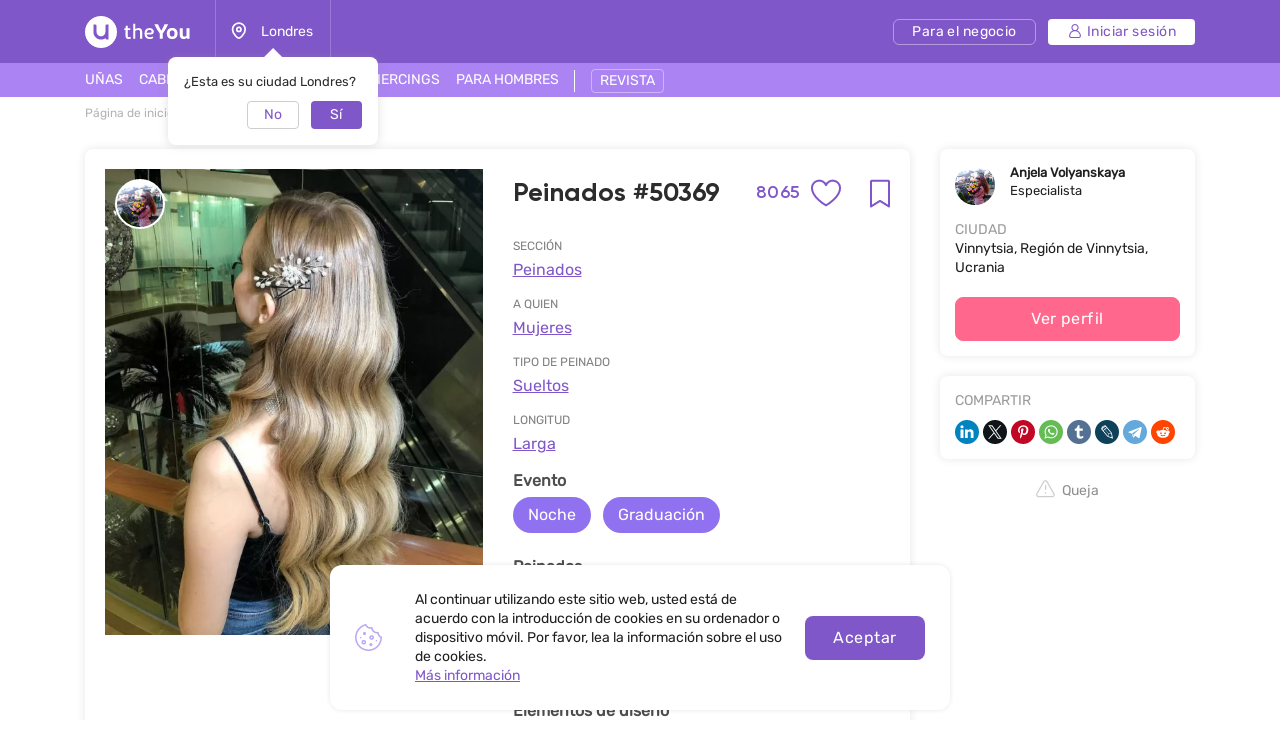

--- FILE ---
content_type: text/html; charset=UTF-8
request_url: https://theyou.com/es/w/hairstyles/50369
body_size: 27036
content:
<!DOCTYPE html>
<html>
<head>
    <meta http-equiv="content-type" content="text/html" charset="utf-8"/>
    <meta http-equiv="X-UA-Compatible" content="IE=edge,chrome=1"/>
    <meta name="viewport"
          content="width=device-width,initial-scale=1.0,minimum-scale=1.0,maximum-scale=1.0,user-scalable=no">
    <meta name="format-detection" content="telephone=no"/>
    <meta name="theme-color" content="#9071ef">
    <meta name="cmsmagazine" content="769b9ca1e386eaea0ac28f111b8f26fc" />
    <meta name="facebook-domain-verification" content="un7c11jshrgbf21rtct6y2orvnfkin" />
	<!--og-->
    <meta property="og:title" content="Peinados #50369 - fotos de trabajos de especialista Anjela"/>
    <meta property="og:description" content="Mira el trabajo Peinados #50369, y otras trabajos de especialista Anjela. Más de 300 trabajos en la categoría Peinados en la página web theYou."/>
    <meta property="og:image" content="https://assets.theyou.com/public/50369/work_elements/hairstyles-50369.jpg"/>
    <meta property="og:type" content="website"/>
    <meta property="og:site_name" content="theYou"/>
    <meta property="og:url" content="https://theyou.com/es/w/hairstyles/50369" />
    <meta property="og:locale" content="es_Es" />
        <meta property="og:locale:alternate" content="en_US" />
        <meta property="og:locale:alternate" content="ru_RU" />
        <meta property="og:locale:alternate" content="fr_Fr" />
        <meta property="og:locale:alternate" content="de_De" />
        <meta property="og:locale:alternate" content="pt_Br" />
        <meta property="og:locale:alternate" content="it_IT" />
        <meta property="og:locale:alternate" content="pl_PL" />
        <!--og-->
    <meta name="title" content="Peinados #50369 - fotos de trabajos de especialista Anjela">
    <meta name="keywords" content="">
    <meta name="description" content="Mira el trabajo Peinados #50369, y otras trabajos de especialista Anjela. Más de 300 trabajos en la categoría Peinados en la página web theYou.">
    <title>Peinados #50369 - fotos de trabajos de especialista Anjela</title>
    <link rel="canonical" href="https://theyou.com/es/w/hairstyles/50369" />
            <link rel="alternate" hreflang="es" href="https://theyou.com/es/w/hairstyles/50369" />
                                            <link rel="alternate" hreflang="en" href="https://theyou.com/w/hairstyles/50369" />
                                                            <link rel="alternate" hreflang="ru" href="https://theyou.com/ru/w/hairstyles/50369" />
                                                            <link rel="alternate" hreflang="fr" href="https://theyou.com/fr/w/hairstyles/50369" />
                                                            <link rel="alternate" hreflang="de" href="https://theyou.com/de/w/hairstyles/50369" />
                                                            <link rel="alternate" hreflang="pt" href="https://theyou.com/pt-br/w/hairstyles/50369" />
                                                            <link rel="alternate" hreflang="it" href="https://theyou.com/it/w/hairstyles/50369" />
                                                            <link rel="alternate" hreflang="pl" href="https://theyou.com/pl/w/hairstyles/50369" />
                            <base href="/es" />    <link rel="shortcut icon" href="https://theyou.com/assets/i/fav.png" type="image/x-icon" />
	<link rel="stylesheet" href="/assets/css/app.css?id=196e73b2fb74b2873483">
    	<link rel="stylesheet" href="/assets/css/work-element.css?id=f0637594236e918d239c">
    <link rel="stylesheet" href="/assets/css/header.css?id=86b30f939cfc59047598">
    <script type="text/javascript" src="/assets/js/app.js?id=f4b39ee5d91e45d632b1"></script>
    <script type="text/javascript">window.$crisp=[];window.CRISP_WEBSITE_ID="05409141-c243-4eb1-a554-4352ecfd1d5f";(function(){d=document;s=d.createElement("script");s.src="https://client.crisp.chat/l.js";s.async=1;d.getElementsByTagName("head")[0].appendChild(s);})();</script>
<!-- Google Tag Manager -->
    <script>(function (w, d, s, l, i) {
            w[l] = w[l] || [];
            w[l].push({
                'gtm.start':
                    new Date().getTime(), event: 'gtm.js'
            });
            var f = d.getElementsByTagName(s)[0],
                j = d.createElement(s), dl = l != 'dataLayer' ? '&l=' + l : '';
            j.async = true;
            j.src =
                'https://www.googletagmanager.com/gtm.js?id=' + i + dl;
            f.parentNode.insertBefore(j, f);
        })(window, document, 'script', 'dataLayer', 'GTM-PVSX9TM');</script>
    <!-- End Google Tag Manager -->
</head>
<body data-locale="es" data-select-no-results="No hay resultados">
<!-- Google Analytics Start-->
<!-- Google Analytics End-->
	
	<div class="b-wrapper p-product">
		<section class="s-header-mobile w-mobile-header-btns">
    <div class="container">
        <div class="row row-h-mobile md-gutters align-items-center justify-content-between">
            <div class="col-left col">
                <div class="row sm-gutters align-items-center">
                    <div class="col-auto">
                        <a href="" class="mobile-btn__link fcm menu _js-b-toggle-mobile-menu">
                            <div class="burger">
                                <div class="line"></div>
                                <div class="line"></div>
                                <div class="line"></div>
                            </div>
                        </a>
                    </div>
                    <div class="col-auto">
                        <div class="relative">
                            <a href="" class="mobile-btn__link fcm location _js-b-pop" data-pop-id="pop-city-select">
                                <svg width="17" height="23" viewBox="0 0 16 19" fill="none" xmlns="http://www.w3.org/2000/svg">
                                    <path fill-rule="evenodd" clip-rule="evenodd" d="M10.2923 8.27455C10.2923 7.01405 9.26635 5.99268 8.00111 5.99268C6.73495 5.99268 5.70898 7.01405 5.70898 8.27455C5.70898 9.53412 6.73495 10.5555 8.00111 10.5555C9.26635 10.5555 10.2923 9.53412 10.2923 8.27455Z" stroke="white" stroke-width="1.5" stroke-linecap="round" stroke-linejoin="round"/>
                                    <path fill-rule="evenodd" clip-rule="evenodd" d="M7.99955 17.8573C6.90095 17.8573 1.125 13.2017 1.125 8.33313C1.125 4.52167 4.20234 1.43115 7.99955 1.43115C11.7968 1.43115 14.875 4.52167 14.875 8.33313C14.875 13.2017 9.09815 17.8573 7.99955 17.8573Z" stroke="white" stroke-width="1.5" stroke-linecap="round" stroke-linejoin="round"/>
                                </svg>
                            </a>
                            <div class="w-city-dropper-help" style="display: block;">
    <div class="frame">
        <div class="corner"></div>
        <div class="mb-10">¿Esta es su ciudad Londres?</div>
        <div class="row sm-gutters justify-content-end">
            <div class="col col-4">
                <div class="button small auto block transparent pointer _js-b-pop" data-pop-id="pop-city-select">
                    No
                </div>
            </div>
            <div class="col col-4">
                <div class="button small auto pointer block _js-b-city-dropper-help-close">
                    Sí
                </div>
            </div>
        </div>
    </div>
</div>
                        </div>
                    </div>
                </div>
            </div>
            <div class="col-logo col">
                <div class="row no-gutters align-items-center justify-content-center">
                    <div class="col-auto">
                        <a href="https://theyou.com/es" class="logo__link mobile" style="max-width: 150px;">
                           <svg width="105" height="32" viewBox="0 0 105 32" fill="none" xmlns="http://www.w3.org/2000/svg">
                           <path d="M39.3317 12.5313L40.5531 12.3139L40.8223 9.74669H42.7477V12.3139H45.1699V14.0012H42.7477V19.5186C42.7477 19.767 42.7649 19.9947 42.7994 20.2018C42.8408 20.4019 42.9064 20.5744 42.9961 20.7193C43.0927 20.8643 43.2135 20.9781 43.3584 21.061C43.5033 21.1369 43.6862 21.1748 43.9071 21.1748C44.259 21.1748 44.5523 21.1334 44.7869 21.0506C45.0216 20.9678 45.2493 20.8815 45.4701 20.7918L46.0291 22.2928C45.8359 22.3963 45.6427 22.4929 45.4494 22.5826C45.2562 22.6654 45.0526 22.7379 44.8387 22.8C44.6248 22.8552 44.397 22.9001 44.1555 22.9346C43.914 22.9691 43.6483 22.9863 43.3584 22.9863C42.9444 22.9863 42.5648 22.9208 42.2198 22.7897C41.8747 22.6585 41.578 22.4619 41.3295 22.1996C41.088 21.9305 40.8982 21.5923 40.7602 21.1852C40.6222 20.7711 40.5531 20.2846 40.5531 19.7256V14.0012H39.3317V12.5313Z" fill="white"/>
                           <path d="M48.1512 7.85236H50.3457V13.0799C50.5321 12.9833 50.7494 12.8763 50.9979 12.759C51.2463 12.6417 51.5189 12.5347 51.8156 12.4381C52.1124 12.3346 52.4195 12.2483 52.7369 12.1793C53.0613 12.1103 53.3891 12.0758 53.7203 12.0758C54.3621 12.0758 54.9039 12.1966 55.3455 12.4381C55.7941 12.6727 56.153 12.9833 56.4221 13.3697C56.6981 13.7493 56.8983 14.1772 57.0225 14.6533C57.1467 15.1295 57.2088 15.6091 57.2088 16.0922V22.8H55.0453V16.144C55.0453 16.0128 55.0315 15.8231 55.0039 15.5746C54.9832 15.3262 54.9108 15.0777 54.7865 14.8293C54.6623 14.5809 54.4726 14.3635 54.2172 14.1772C53.9619 13.9908 53.603 13.8977 53.1406 13.8977C52.9336 13.8977 52.6921 13.9322 52.416 14.0012C52.14 14.0633 51.8674 14.1427 51.5983 14.2393C51.3291 14.3359 51.0807 14.4394 50.853 14.5498C50.6252 14.6533 50.4561 14.7499 50.3457 14.8397V22.8H48.1512V7.85236Z" fill="white"/>
                           <path d="M61.7531 18.5352C61.8153 18.963 61.9257 19.3426 62.0844 19.6738C62.2431 20.0051 62.4571 20.2846 62.7262 20.5123C62.9953 20.7401 63.3231 20.916 63.7096 21.0402C64.103 21.1576 64.5584 21.2162 65.076 21.2162C65.5729 21.2162 66.0421 21.1369 66.4838 20.9781C66.9324 20.8194 67.343 20.64 67.7157 20.4399L68.3781 21.9719C67.8123 22.2962 67.236 22.5481 66.6494 22.7276C66.0629 22.9001 65.4073 22.9863 64.6826 22.9863C63.0264 22.9863 61.7601 22.5171 60.8836 21.5785C60.0141 20.64 59.5793 19.2598 59.5793 17.4379C59.5793 16.5684 59.6966 15.8024 59.9313 15.1399C60.1728 14.4705 60.511 13.9115 60.9457 13.4629C61.3805 13.0074 61.9015 12.6624 62.5088 12.4277C63.1161 12.1931 63.7924 12.0758 64.5377 12.0758C65.145 12.0758 65.704 12.1655 66.2147 12.3449C66.7323 12.5244 67.1774 12.7693 67.55 13.0799C67.9296 13.3904 68.2263 13.7562 68.4403 14.1772C68.6542 14.5981 68.7612 15.0501 68.7612 15.5332C68.7612 15.9335 68.7025 16.3165 68.5852 16.6822C68.4748 17.0411 68.2815 17.3585 68.0055 17.6346C67.7295 17.9106 67.3602 18.1315 66.8979 18.2971C66.4355 18.4558 65.8593 18.5352 65.1692 18.5352H61.7531ZM64.4446 13.8873C64.0443 13.8873 63.6854 13.9563 63.368 14.0943C63.0574 14.2324 62.7883 14.4256 62.5606 14.674C62.3397 14.9156 62.1603 15.2054 62.0223 15.5436C61.8843 15.8817 61.7877 16.2509 61.7324 16.6512H64.8172C65.0933 16.6512 65.3417 16.6443 65.5625 16.6305C65.7903 16.6167 65.98 16.5787 66.1319 16.5166C66.2906 16.4476 66.4114 16.3475 66.4942 16.2164C66.577 16.0853 66.6184 15.9059 66.6184 15.6781C66.6184 15.3607 66.5494 15.0881 66.4114 14.8604C66.2802 14.6326 66.1077 14.4463 65.8938 14.3014C65.6867 14.1565 65.4556 14.0529 65.2002 13.9908C64.9449 13.9218 64.693 13.8873 64.4446 13.8873Z" fill="white"/>
                           <path d="M71.8666 13.0281C71.6182 12.5934 71.3732 12.1517 71.1317 11.7031C70.897 11.2546 70.6762 10.8233 70.4692 10.4092C70.2621 9.99513 70.0758 9.61212 69.9102 9.26017C69.7446 8.90131 69.6134 8.60112 69.5168 8.35958L73.0364 8.25607C73.1123 8.4631 73.2054 8.70118 73.3158 8.97032C73.4332 9.23256 73.5574 9.51206 73.6885 9.8088C73.8196 10.0986 73.9542 10.3954 74.0922 10.699C74.2371 10.9958 74.3821 11.2822 74.527 11.5582C74.6581 11.8274 74.7996 12.1068 74.9514 12.3967C75.1101 12.6865 75.2619 12.966 75.4069 13.2352C75.5587 13.4974 75.7002 13.7389 75.8313 13.9598C75.9693 14.1806 76.0901 14.3566 76.1936 14.4877H76.3489C76.4455 14.3497 76.5593 14.1737 76.6905 13.9598C76.8285 13.7389 76.9699 13.4974 77.1149 13.2352C77.2667 12.9729 77.4185 12.7003 77.5703 12.4174C77.7222 12.1345 77.8636 11.8584 77.9948 11.5893C78.2846 10.982 78.5606 10.3885 78.8229 9.8088C79.0851 9.22911 79.3025 8.71154 79.475 8.25607L83.0153 8.35958C82.7461 8.98758 82.4114 9.69838 82.0112 10.492C81.6109 11.2856 81.1658 12.1241 80.6758 13.0074C80.455 13.4077 80.2307 13.7907 80.003 14.1565C79.7752 14.5153 79.544 14.8707 79.3094 15.2227C79.0748 15.5677 78.8332 15.9128 78.5848 16.2578C78.3433 16.6029 78.0948 16.9583 77.8395 17.324V22.8H74.6926V17.324C74.2785 16.7374 73.8196 16.0784 73.3158 15.3469C72.8121 14.6154 72.329 13.8425 71.8666 13.0281Z" fill="white"/>
                           <path d="M81.8145 17.4483C81.8145 16.6132 81.9352 15.8576 82.1768 15.1813C82.4183 14.4981 82.7703 13.9184 83.2326 13.4422C83.695 12.966 84.2574 12.6003 84.9199 12.3449C85.5824 12.0827 86.3347 11.9516 87.1766 11.9516C87.9288 11.9516 88.6327 12.062 89.2883 12.2828C89.9439 12.5037 90.5132 12.8418 90.9963 13.2973C91.4794 13.7527 91.8589 14.3255 92.135 15.0156C92.411 15.7057 92.549 16.5166 92.549 17.4483C92.549 18.3385 92.4248 19.1287 92.1764 19.8188C91.9349 20.5089 91.5829 21.092 91.1205 21.5682C90.6582 22.0374 90.0957 22.3963 89.4332 22.6447C88.7707 22.8932 88.022 23.0174 87.1869 23.0174C86.3519 23.0174 85.6031 22.8966 84.9407 22.6551C84.2781 22.4136 83.7157 22.0582 83.2533 21.5889C82.791 21.1127 82.4356 20.5296 82.1871 19.8395C81.9387 19.1494 81.8145 18.3523 81.8145 17.4483ZM84.7647 17.4483C84.7647 18.0279 84.8233 18.5179 84.9407 18.9182C85.0649 19.3184 85.2339 19.6428 85.4479 19.8912C85.6618 20.1397 85.9171 20.3191 86.2139 20.4295C86.5106 20.5399 86.8384 20.5951 87.1973 20.5951C87.5561 20.5951 87.8839 20.5399 88.1807 20.4295C88.4774 20.3122 88.7328 20.1259 88.9467 19.8705C89.1606 19.6152 89.3228 19.2908 89.4332 18.8975C89.5505 18.4972 89.6092 18.0107 89.6092 17.4379C89.6092 16.8996 89.5471 16.4373 89.4229 16.0508C89.3056 15.6643 89.1399 15.3469 88.926 15.0985C88.7121 14.85 88.4567 14.6671 88.16 14.5498C87.8701 14.4325 87.5492 14.3738 87.1973 14.3738C86.8384 14.3738 86.5072 14.436 86.2035 14.5602C85.9068 14.6775 85.6515 14.8638 85.4375 15.1192C85.2236 15.3676 85.058 15.685 84.9407 16.0715C84.8233 16.458 84.7647 16.9169 84.7647 17.4483Z" fill="white"/>
                           <path d="M94.6815 12.2414H97.6938V18.3902C97.6938 18.8319 97.7421 19.1942 97.8387 19.4772C97.9422 19.7601 98.0802 19.9844 98.2528 20.15C98.4253 20.3156 98.6254 20.433 98.8531 20.502C99.0878 20.5641 99.3328 20.5951 99.5881 20.5951C99.9953 20.5951 100.364 20.5365 100.696 20.4192C101.034 20.3018 101.334 20.1431 101.596 19.943V12.2414H104.598V22.8H101.969L101.648 21.7442C101.489 21.9029 101.303 22.0616 101.089 22.2203C100.882 22.3721 100.651 22.5067 100.396 22.624C100.147 22.7414 99.8745 22.8345 99.5778 22.9035C99.2879 22.9794 98.9843 23.0174 98.6668 23.0174C97.9698 23.0174 97.3694 22.9035 96.8657 22.6758C96.3688 22.4481 95.9582 22.1341 95.6338 21.7338C95.3095 21.3335 95.0679 20.8677 94.9092 20.3363C94.7574 19.7981 94.6815 19.2184 94.6815 18.5973V12.2414Z" fill="white"/>
                           <path fill-rule="evenodd" clip-rule="evenodd" d="M16 32C24.8366 32 32 24.8366 32 16C32 7.16344 24.8366 0 16 0C7.16344 0 0 7.16344 0 16C0 24.8366 7.16344 32 16 32ZM10 8.4H8.4V16C8.4 20.1974 11.8026 23.6 16 23.6C17.6447 23.6 19.1674 23.0776 20.4111 22.1896C20.5049 22.9839 21.1805 23.6 22 23.6H23.6V8.4H22C21.1163 8.4 20.4 9.11634 20.4 10V16C20.4 18.4301 18.4301 20.4 16 20.4C13.5699 20.4 11.6 18.4301 11.6 16V10C11.6 9.11634 10.8837 8.4 10 8.4Z" fill="white"/>
                           </svg>
                        </a>
                    </div>
                </div>
            </div>
                        <div class="col-right col">
                <div class="row sm-gutters align-items-center justify-content-end">
                    <div class="col-auto">
                        <div class="w-header-cabinet__link no-login relative">
                            <a href="" class="mobile-btn__link fcm login  _js-b-header-cabinet-pop">
                                <svg width="20" height="20" viewBox="0 0 14 14" fill="#fff" xmlns="http://www.w3.org/2000/svg">
                                    <path d="M9.11176 6.49154C10.0076 5.83822 10.5909 4.78089 10.5909 3.58974C10.5909 1.61036 8.98057 0 7.00118 0C5.0218 0 3.41145 1.61036 3.41145 3.58974C3.41145 4.78089 3.99477 5.83822 4.8906 6.49154C2.66373 7.34371 1.07812 9.5028 1.07812 12.0256C1.07812 13.1143 1.96382 14 3.05248 14H10.9499C12.0386 14 12.9242 13.1143 12.9242 12.0256C12.9242 9.5028 11.3386 7.34371 9.11176 6.49154ZM4.48838 3.58974C4.48838 2.20418 5.61562 1.07693 7.00118 1.07693C8.38674 1.07693 9.51399 2.20418 9.51399 3.58974C9.51399 4.9753 8.38674 6.10258 7.00118 6.10258C5.61562 6.10258 4.48838 4.9753 4.48838 3.58974ZM10.9499 12.9231H3.05248C2.55764 12.9231 2.15506 12.5205 2.15506 12.0256C2.15506 9.35342 4.32899 7.17946 7.00121 7.17946C9.67343 7.17946 11.8474 9.35339 11.8474 12.0256C11.8473 12.5205 11.4448 12.9231 10.9499 12.9231Z" fill="white"/>
                                </svg>
                            </a>
                            <div class="inset header-cabinet _js-header-cabinet-pop">
    <div class="frame header-cabinet__inner header-cabinet__inner_unlogin">
                    
        <ul class="header-cabinet__items">
                        <li class="header-cabinet__item">
                <a href="https://theyou.com/es/login?tab=login" class="header-cabinet__link">
                    Iniciar sesión
                </a>
            </li>
            <li class="header-cabinet__item">
                <a href="https://theyou.com/es/login?tab=sign-up" class="header-cabinet__link">
                    Registrarse
                </a>
            </li>
            <li class="header-cabinet__item header-cabinet__item_border-top">
                <a href="https://theyou.com/es/register" class="header-cabinet__link">
                    Registrarse para el negocio
                </a>
            </li>
                    </ul>
            </div>
</div>                        </div>
                    </div>
                </div>
            </div>
                    </div>
    </div>
</section>
<div class="header-mobile-empty"></div>

<header class="s-header _js-header-search-mobile">
    <div class="h-middle">
        <div class="container">
            <div class="row row-header-middle align-items-center justify-content-between">
                <div class="col col-left col-auto col-6">
                    <div class="row row-header-left">
                        <div class="col-auto col">
                            <a href="https://theyou.com/es" class="logo__link desktop" style="max-width: 150px;">
                                                          <svg width="105" height="32" viewBox="0 0 105 32" fill="none" xmlns="http://www.w3.org/2000/svg">
                                                          <path d="M39.3317 12.5313L40.5531 12.3139L40.8223 9.74669H42.7477V12.3139H45.1699V14.0012H42.7477V19.5186C42.7477 19.767 42.7649 19.9947 42.7994 20.2018C42.8408 20.4019 42.9064 20.5744 42.9961 20.7193C43.0927 20.8643 43.2135 20.9781 43.3584 21.061C43.5033 21.1369 43.6862 21.1748 43.9071 21.1748C44.259 21.1748 44.5523 21.1334 44.7869 21.0506C45.0216 20.9678 45.2493 20.8815 45.4701 20.7918L46.0291 22.2928C45.8359 22.3963 45.6427 22.4929 45.4494 22.5826C45.2562 22.6654 45.0526 22.7379 44.8387 22.8C44.6248 22.8552 44.397 22.9001 44.1555 22.9346C43.914 22.9691 43.6483 22.9863 43.3584 22.9863C42.9444 22.9863 42.5648 22.9208 42.2198 22.7897C41.8747 22.6585 41.578 22.4619 41.3295 22.1996C41.088 21.9305 40.8982 21.5923 40.7602 21.1852C40.6222 20.7711 40.5531 20.2846 40.5531 19.7256V14.0012H39.3317V12.5313Z" fill="white"/>
                                                          <path d="M48.1512 7.85236H50.3457V13.0799C50.5321 12.9833 50.7494 12.8763 50.9979 12.759C51.2463 12.6417 51.5189 12.5347 51.8156 12.4381C52.1124 12.3346 52.4195 12.2483 52.7369 12.1793C53.0613 12.1103 53.3891 12.0758 53.7203 12.0758C54.3621 12.0758 54.9039 12.1966 55.3455 12.4381C55.7941 12.6727 56.153 12.9833 56.4221 13.3697C56.6981 13.7493 56.8983 14.1772 57.0225 14.6533C57.1467 15.1295 57.2088 15.6091 57.2088 16.0922V22.8H55.0453V16.144C55.0453 16.0128 55.0315 15.8231 55.0039 15.5746C54.9832 15.3262 54.9108 15.0777 54.7865 14.8293C54.6623 14.5809 54.4726 14.3635 54.2172 14.1772C53.9619 13.9908 53.603 13.8977 53.1406 13.8977C52.9336 13.8977 52.6921 13.9322 52.416 14.0012C52.14 14.0633 51.8674 14.1427 51.5983 14.2393C51.3291 14.3359 51.0807 14.4394 50.853 14.5498C50.6252 14.6533 50.4561 14.7499 50.3457 14.8397V22.8H48.1512V7.85236Z" fill="white"/>
                                                          <path d="M61.7531 18.5352C61.8153 18.963 61.9257 19.3426 62.0844 19.6738C62.2431 20.0051 62.4571 20.2846 62.7262 20.5123C62.9953 20.7401 63.3231 20.916 63.7096 21.0402C64.103 21.1576 64.5584 21.2162 65.076 21.2162C65.5729 21.2162 66.0421 21.1369 66.4838 20.9781C66.9324 20.8194 67.343 20.64 67.7157 20.4399L68.3781 21.9719C67.8123 22.2962 67.236 22.5481 66.6494 22.7276C66.0629 22.9001 65.4073 22.9863 64.6826 22.9863C63.0264 22.9863 61.7601 22.5171 60.8836 21.5785C60.0141 20.64 59.5793 19.2598 59.5793 17.4379C59.5793 16.5684 59.6966 15.8024 59.9313 15.1399C60.1728 14.4705 60.511 13.9115 60.9457 13.4629C61.3805 13.0074 61.9015 12.6624 62.5088 12.4277C63.1161 12.1931 63.7924 12.0758 64.5377 12.0758C65.145 12.0758 65.704 12.1655 66.2147 12.3449C66.7323 12.5244 67.1774 12.7693 67.55 13.0799C67.9296 13.3904 68.2263 13.7562 68.4403 14.1772C68.6542 14.5981 68.7612 15.0501 68.7612 15.5332C68.7612 15.9335 68.7025 16.3165 68.5852 16.6822C68.4748 17.0411 68.2815 17.3585 68.0055 17.6346C67.7295 17.9106 67.3602 18.1315 66.8979 18.2971C66.4355 18.4558 65.8593 18.5352 65.1692 18.5352H61.7531ZM64.4446 13.8873C64.0443 13.8873 63.6854 13.9563 63.368 14.0943C63.0574 14.2324 62.7883 14.4256 62.5606 14.674C62.3397 14.9156 62.1603 15.2054 62.0223 15.5436C61.8843 15.8817 61.7877 16.2509 61.7324 16.6512H64.8172C65.0933 16.6512 65.3417 16.6443 65.5625 16.6305C65.7903 16.6167 65.98 16.5787 66.1319 16.5166C66.2906 16.4476 66.4114 16.3475 66.4942 16.2164C66.577 16.0853 66.6184 15.9059 66.6184 15.6781C66.6184 15.3607 66.5494 15.0881 66.4114 14.8604C66.2802 14.6326 66.1077 14.4463 65.8938 14.3014C65.6867 14.1565 65.4556 14.0529 65.2002 13.9908C64.9449 13.9218 64.693 13.8873 64.4446 13.8873Z" fill="white"/>
                                                          <path d="M71.8666 13.0281C71.6182 12.5934 71.3732 12.1517 71.1317 11.7031C70.897 11.2546 70.6762 10.8233 70.4692 10.4092C70.2621 9.99513 70.0758 9.61212 69.9102 9.26017C69.7446 8.90131 69.6134 8.60112 69.5168 8.35958L73.0364 8.25607C73.1123 8.4631 73.2054 8.70118 73.3158 8.97032C73.4332 9.23256 73.5574 9.51206 73.6885 9.8088C73.8196 10.0986 73.9542 10.3954 74.0922 10.699C74.2371 10.9958 74.3821 11.2822 74.527 11.5582C74.6581 11.8274 74.7996 12.1068 74.9514 12.3967C75.1101 12.6865 75.2619 12.966 75.4069 13.2352C75.5587 13.4974 75.7002 13.7389 75.8313 13.9598C75.9693 14.1806 76.0901 14.3566 76.1936 14.4877H76.3489C76.4455 14.3497 76.5593 14.1737 76.6905 13.9598C76.8285 13.7389 76.9699 13.4974 77.1149 13.2352C77.2667 12.9729 77.4185 12.7003 77.5703 12.4174C77.7222 12.1345 77.8636 11.8584 77.9948 11.5893C78.2846 10.982 78.5606 10.3885 78.8229 9.8088C79.0851 9.22911 79.3025 8.71154 79.475 8.25607L83.0153 8.35958C82.7461 8.98758 82.4114 9.69838 82.0112 10.492C81.6109 11.2856 81.1658 12.1241 80.6758 13.0074C80.455 13.4077 80.2307 13.7907 80.003 14.1565C79.7752 14.5153 79.544 14.8707 79.3094 15.2227C79.0748 15.5677 78.8332 15.9128 78.5848 16.2578C78.3433 16.6029 78.0948 16.9583 77.8395 17.324V22.8H74.6926V17.324C74.2785 16.7374 73.8196 16.0784 73.3158 15.3469C72.8121 14.6154 72.329 13.8425 71.8666 13.0281Z" fill="white"/>
                                                          <path d="M81.8145 17.4483C81.8145 16.6132 81.9352 15.8576 82.1768 15.1813C82.4183 14.4981 82.7703 13.9184 83.2326 13.4422C83.695 12.966 84.2574 12.6003 84.9199 12.3449C85.5824 12.0827 86.3347 11.9516 87.1766 11.9516C87.9288 11.9516 88.6327 12.062 89.2883 12.2828C89.9439 12.5037 90.5132 12.8418 90.9963 13.2973C91.4794 13.7527 91.8589 14.3255 92.135 15.0156C92.411 15.7057 92.549 16.5166 92.549 17.4483C92.549 18.3385 92.4248 19.1287 92.1764 19.8188C91.9349 20.5089 91.5829 21.092 91.1205 21.5682C90.6582 22.0374 90.0957 22.3963 89.4332 22.6447C88.7707 22.8932 88.022 23.0174 87.1869 23.0174C86.3519 23.0174 85.6031 22.8966 84.9407 22.6551C84.2781 22.4136 83.7157 22.0582 83.2533 21.5889C82.791 21.1127 82.4356 20.5296 82.1871 19.8395C81.9387 19.1494 81.8145 18.3523 81.8145 17.4483ZM84.7647 17.4483C84.7647 18.0279 84.8233 18.5179 84.9407 18.9182C85.0649 19.3184 85.2339 19.6428 85.4479 19.8912C85.6618 20.1397 85.9171 20.3191 86.2139 20.4295C86.5106 20.5399 86.8384 20.5951 87.1973 20.5951C87.5561 20.5951 87.8839 20.5399 88.1807 20.4295C88.4774 20.3122 88.7328 20.1259 88.9467 19.8705C89.1606 19.6152 89.3228 19.2908 89.4332 18.8975C89.5505 18.4972 89.6092 18.0107 89.6092 17.4379C89.6092 16.8996 89.5471 16.4373 89.4229 16.0508C89.3056 15.6643 89.1399 15.3469 88.926 15.0985C88.7121 14.85 88.4567 14.6671 88.16 14.5498C87.8701 14.4325 87.5492 14.3738 87.1973 14.3738C86.8384 14.3738 86.5072 14.436 86.2035 14.5602C85.9068 14.6775 85.6515 14.8638 85.4375 15.1192C85.2236 15.3676 85.058 15.685 84.9407 16.0715C84.8233 16.458 84.7647 16.9169 84.7647 17.4483Z" fill="white"/>
                                                          <path d="M94.6815 12.2414H97.6938V18.3902C97.6938 18.8319 97.7421 19.1942 97.8387 19.4772C97.9422 19.7601 98.0802 19.9844 98.2528 20.15C98.4253 20.3156 98.6254 20.433 98.8531 20.502C99.0878 20.5641 99.3328 20.5951 99.5881 20.5951C99.9953 20.5951 100.364 20.5365 100.696 20.4192C101.034 20.3018 101.334 20.1431 101.596 19.943V12.2414H104.598V22.8H101.969L101.648 21.7442C101.489 21.9029 101.303 22.0616 101.089 22.2203C100.882 22.3721 100.651 22.5067 100.396 22.624C100.147 22.7414 99.8745 22.8345 99.5778 22.9035C99.2879 22.9794 98.9843 23.0174 98.6668 23.0174C97.9698 23.0174 97.3694 22.9035 96.8657 22.6758C96.3688 22.4481 95.9582 22.1341 95.6338 21.7338C95.3095 21.3335 95.0679 20.8677 94.9092 20.3363C94.7574 19.7981 94.6815 19.2184 94.6815 18.5973V12.2414Z" fill="white"/>
                                                          <path fill-rule="evenodd" clip-rule="evenodd" d="M16 32C24.8366 32 32 24.8366 32 16C32 7.16344 24.8366 0 16 0C7.16344 0 0 7.16344 0 16C0 24.8366 7.16344 32 16 32ZM10 8.4H8.4V16C8.4 20.1974 11.8026 23.6 16 23.6C17.6447 23.6 19.1674 23.0776 20.4111 22.1896C20.5049 22.9839 21.1805 23.6 22 23.6H23.6V8.4H22C21.1163 8.4 20.4 9.11634 20.4 10V16C20.4 18.4301 18.4301 20.4 16 20.4C13.5699 20.4 11.6 18.4301 11.6 16V10C11.6 9.11634 10.8837 8.4 10 8.4Z" fill="white"/>
                                                          </svg>
                            </a>
                        </div>
                        <div class="col-auto col-city col">
                            <div class="header-location__link _js-b-pop" data-pop-id="pop-city-select">
                                <div class="w-icon-left w-dropper-right-side">
                                    <div class="icon">
                                        <div class="r-box">
                                            <div class="r-img contain disabled" style="background-image: url('assets/i/icon/header-location.svg');"></div>
                                        </div>
                                    </div>
                                    <div class="text">Londres</div>
                                </div>
                            </div>
                            <div class="w-city-dropper-help" style="display: block;">
    <div class="frame">
        <div class="corner"></div>
        <div class="mb-10">¿Esta es su ciudad Londres?</div>
        <div class="row sm-gutters justify-content-end">
            <div class="col col-4">
                <div class="button small auto block transparent pointer _js-b-pop" data-pop-id="pop-city-select">
                    No
                </div>
            </div>
            <div class="col col-4">
                <div class="button small auto pointer block _js-b-city-dropper-help-close">
                    Sí
                </div>
            </div>
        </div>
    </div>
</div>
                        </div>
                    </div>
                </div>
                <div class="col col-right col-auto col-6">
                    <div class="row row-header-right sm-gutters align-items-center justify-content-end">
                        <div class="col-auto col col-cabinet">
                                                        <a href="https://business.theyou.com/es" class="header__button button__primary button__small button__transparent_white header__button_business">
                                <div class="text">Para el negocio</div>
                            </a>
                        </div>

                                                    <div class="col-auto col col-cabinet">
                                <a href="https://theyou.com/es/login" class="header__button button__primary button__small button__white header__button_login">
                                    <div class="w-icon-left">
                                        <div class="icon">
                                            <svg width="14" height="14" viewBox="0 0 14 14" fill="none" xmlns="http://www.w3.org/2000/svg">
                                                <path d="M9.11176 6.49154C10.0076 5.83822 10.5909 4.78089 10.5909 3.58974C10.5909 1.61036 8.98057 0 7.00118 0C5.0218 0 3.41145 1.61036 3.41145 3.58974C3.41145 4.78089 3.99477 5.83822 4.8906 6.49154C2.66373 7.34371 1.07812 9.5028 1.07812 12.0256C1.07812 13.1143 1.96382 14 3.05248 14H10.9499C12.0386 14 12.9242 13.1143 12.9242 12.0256C12.9242 9.5028 11.3386 7.34371 9.11176 6.49154ZM4.48838 3.58974C4.48838 2.20418 5.61562 1.07693 7.00118 1.07693C8.38674 1.07693 9.51399 2.20418 9.51399 3.58974C9.51399 4.9753 8.38674 6.10258 7.00118 6.10258C5.61562 6.10258 4.48838 4.9753 4.48838 3.58974ZM10.9499 12.9231H3.05248C2.55764 12.9231 2.15506 12.5205 2.15506 12.0256C2.15506 9.35342 4.32899 7.17946 7.00121 7.17946C9.67343 7.17946 11.8474 9.35339 11.8474 12.0256C11.8473 12.5205 11.4448 12.9231 10.9499 12.9231Z" fill="white"/>
                                            </svg>
                                        </div>
                                        <div class="text">Iniciar sesión</div>
                                    </div>
                                </a>
                            </div>
                                            </div>
                </div>
            </div>
        </div>
    </div>
            <div class="header__bottom">
    
    <div class="container">
        <div class="col-auto">
            <ul class="main-menu row header__bottom-menu menu">
                                                <li class="col-auto li-dropper menu__item item ">
                                        <div class="__link pointer menu__item-title">
                        <span class="text">Uñas</span>
                    </div>
                                                            <div class="inset item__inset " style="">
                        <div class="frame ">
                            <div class="container">
                                <div class="row row-header-inset-catalog">
                                                                                                                        <div class="col-3">
                                                <ul class="ul-header-catalog-inset-new">
                                                    <li class="li-parent">
                                                        <div class="header-catalog-inset__link parent">Encontrar un profesional</div>
                                                    </li>
                                                                                                            <li class="li-children">
                                                            <a href="https://theyou.com/es/s/manicure/nail-salons-near-me" class="header-catalog-inset__link children">Manicura</a>
                                                        </li>
                                                                                                            <li class="li-children">
                                                            <a href="https://theyou.com/es/s/pedicure/pedicure-in-London" class="header-catalog-inset__link children">Pedicura</a>
                                                        </li>
                                                                                                            <li class="li-children">
                                                            <a href="https://theyou.com/es/s/manicure-pedicure/manicure-pedicure-in-london" class="header-catalog-inset__link children">Manicura y pedicura</a>
                                                        </li>
                                                                                                    </ul>
                                            </div>
                                                                                                                                                                <div class="col-3">
                                                <ul class="ul-header-catalog-inset-new">
                                                    <li class="li-parent">
                                                        <div class="header-catalog-inset__link parent">Galería</div>
                                                    </li>
                                                                                                            <li class="li-children">
                                                            <a href="https://theyou.com/es/w/manicure" class="header-catalog-inset__link children">Manicura</a>
                                                        </li>
                                                                                                            <li class="li-children">
                                                            <a href="https://theyou.com/es/w/pedicure" class="header-catalog-inset__link children">Pedicura</a>
                                                        </li>
                                                                                                            <li class="li-children">
                                                            <a href="https://theyou.com/es/w/manicure-pedicure" class="header-catalog-inset__link children">Manicura y pedicura</a>
                                                        </li>
                                                                                                    </ul>
                                            </div>
                                                                                                                                                                <div class="col-6">
                                                <div class="ul-header-catalog-inset-new">
                                                    <div class="li-parent">
                                                        <div class="header-catalog-inset__link parent">Leer en nuestra revista</div>
                                                    </div>
                                                </div>
                                                                                                                                                <div class="row row-images sm-gutters">
                                                                                                        <div class="col-4 col">
                                                        <a href="https://theyou.com/es/magazine/nail-design-2022-latest-trends-and-ideas" class="block__link image__link">
                                                            <div class="r-box">
                                                                <div class="r-img disabled">
                                                                    <img class="image" src="https://assets.theyou.com/public/thumbs/h310_w205_1_1EWQmMV6fowgwqmI2mwf.jpg" alt="">
                                                                </div>
                                                            </div>
                                                            <div class="text">Manicura de moda 2022: las últimas tendencias y novedades de los diseños</div>
                                                        </a>
                                                    </div>
                                                                                                    <div class="col-4 col">
                                                        <a href="https://theyou.com/es/magazine/nail-architecture" class="block__link image__link">
                                                            <div class="r-box">
                                                                <div class="r-img disabled">
                                                                    <img class="image" src="https://assets.theyou.com/public/thumbs/h310_w205_1_6dRlGbN263RXXO4L4CTe.jpg" alt="">
                                                                </div>
                                                            </div>
                                                            <div class="text">Arquitectura de uñas: lo importante en detalle</div>
                                                        </a>
                                                    </div>
                                                                                                    <div class="col-4 col">
                                                        <a href="https://theyou.com/es/magazine/what-is-the-difference-between-gel-polish-and-shellac" class="block__link image__link">
                                                            <div class="r-box">
                                                                <div class="r-img disabled">
                                                                    <img class="image" src="https://assets.theyou.com/public/thumbs/h310_w205_1_8z8IeQ3I59lJuEPdrWKC.jpg" alt="">
                                                                </div>
                                                            </div>
                                                            <div class="text">Esmalte en gel y shellac: diferencias y similitudes</div>
                                                        </a>
                                                    </div>
                                                                                                </div>
                                                                                                                                                                                                <div class="w-more-link">
                                                                                                        <a href="https://theyou.com/es/magazine/nails" class="more__link">Más artículos</a>
                                                                                                    </div>
                                                                                                                                            </div>
                                                                                                            </div>
                            </div>
                        </div>
                    </div>
                                    </li>
                                                <li class="col-auto li-dropper menu__item item ">
                                        <div class="__link pointer menu__item-title">
                        <span class="text">Cabello</span>
                    </div>
                                                            <div class="inset item__inset " style="">
                        <div class="frame ">
                            <div class="container">
                                <div class="row row-header-inset-catalog">
                                                                                                                        <div class="col-3">
                                                <ul class="ul-header-catalog-inset-new">
                                                    <li class="li-parent">
                                                        <div class="header-catalog-inset__link parent">Encontrar un profesional</div>
                                                    </li>
                                                                                                            <li class="li-children">
                                                            <a href="https://theyou.com/es/s/hairstyles/london" class="header-catalog-inset__link children">Peinados</a>
                                                        </li>
                                                                                                            <li class="li-children">
                                                            <a href="https://theyou.com/es/s/haircuts/london" class="header-catalog-inset__link children">Cortes de pelo</a>
                                                        </li>
                                                                                                            <li class="li-children">
                                                            <a href="https://theyou.com/es/s/hair-extension/hair-extensions-in-london" class="header-catalog-inset__link children">Extensiones</a>
                                                        </li>
                                                                                                            <li class="li-children">
                                                            <a href="https://theyou.com/es/s/hair-coloring/hair-coloring-in-london" class="header-catalog-inset__link children">Coloración</a>
                                                        </li>
                                                                                                            <li class="li-children">
                                                            <a href="https://theyou.com/es/s/hair-treatment/hair-treatment-in-london" class="header-catalog-inset__link children">Tratamiento capilar</a>
                                                        </li>
                                                                                                            <li class="li-children">
                                                            <a href="https://theyou.com/es/s/hair-curling/london" class="header-catalog-inset__link children">Permanente</a>
                                                        </li>
                                                                                                            <li class="li-children">
                                                            <a href="https://theyou.com/es/s/hair-straightening/hair-straightening-in-london" class="header-catalog-inset__link children">Alisado</a>
                                                        </li>
                                                                                                    </ul>
                                            </div>
                                                                                                                                                                <div class="col-3">
                                                <ul class="ul-header-catalog-inset-new">
                                                    <li class="li-parent">
                                                        <div class="header-catalog-inset__link parent">Galería</div>
                                                    </li>
                                                                                                            <li class="li-children">
                                                            <a href="https://theyou.com/es/w/hairstyles" class="header-catalog-inset__link children">Peinados</a>
                                                        </li>
                                                                                                            <li class="li-children">
                                                            <a href="https://theyou.com/es/w/haircuts" class="header-catalog-inset__link children">Cortes de pelo</a>
                                                        </li>
                                                                                                            <li class="li-children">
                                                            <a href="https://theyou.com/es/w/hair-extension" class="header-catalog-inset__link children">Extensiones</a>
                                                        </li>
                                                                                                            <li class="li-children">
                                                            <a href="https://theyou.com/es/w/hair-coloring" class="header-catalog-inset__link children">Coloración</a>
                                                        </li>
                                                                                                            <li class="li-children">
                                                            <a href="https://theyou.com/es/w/hair-treatment" class="header-catalog-inset__link children">Tratamiento capilar</a>
                                                        </li>
                                                                                                            <li class="li-children">
                                                            <a href="https://theyou.com/es/w/hair-curling" class="header-catalog-inset__link children">Permanente</a>
                                                        </li>
                                                                                                            <li class="li-children">
                                                            <a href="https://theyou.com/es/w/hair-straightening" class="header-catalog-inset__link children">Alisado</a>
                                                        </li>
                                                                                                    </ul>
                                            </div>
                                                                                                                                                                <div class="col-6">
                                                <div class="ul-header-catalog-inset-new">
                                                    <div class="li-parent">
                                                        <div class="header-catalog-inset__link parent">Leer en nuestra revista</div>
                                                    </div>
                                                </div>
                                                                                                                                                <div class="row row-images sm-gutters">
                                                                                                        <div class="col-4 col">
                                                        <a href="https://theyou.com/es/magazine/short-haircuts-for-thin-hair" class="block__link image__link">
                                                            <div class="r-box">
                                                                <div class="r-img disabled">
                                                                    <img class="image" src="https://assets.theyou.com/public/thumbs/h310_w205_1_Qhy2svkFDcpNgb8tQNnX.jpg" alt="">
                                                                </div>
                                                            </div>
                                                            <div class="text">Elegir un corte de pelo corto y elegante para cabello fino</div>
                                                        </a>
                                                    </div>
                                                                                                    <div class="col-4 col">
                                                        <a href="https://theyou.com/es/magazine/youth-haircut" class="block__link image__link">
                                                            <div class="r-box">
                                                                <div class="r-img disabled">
                                                                    <img class="image" src="https://assets.theyou.com/public/thumbs/h310_w205_1_onIKTS5US3InUfvBKDMl.jpg" alt="">
                                                                </div>
                                                            </div>
                                                            <div class="text">Mejores cortes de pelo juveniles + fotos de trabajos</div>
                                                        </a>
                                                    </div>
                                                                                                    <div class="col-4 col">
                                                        <a href="https://theyou.com/es/magazine/korean-haircuts" class="block__link image__link">
                                                            <div class="r-box">
                                                                <div class="r-img disabled">
                                                                    <img class="image" src="https://assets.theyou.com/public/thumbs/h310_w205_1_IfsMAAK1mgmaY7F2Bkrc.jpg" alt="">
                                                                </div>
                                                            </div>
                                                            <div class="text">Cortes de pelo coreanos: una valiente y elegante elección para los jóvenes</div>
                                                        </a>
                                                    </div>
                                                                                                </div>
                                                                                                                                                                                                <div class="w-more-link">
                                                                                                        <a href="https://theyou.com/es/magazine/hair" class="more__link">Más artículos</a>
                                                                                                    </div>
                                                                                                                                            </div>
                                                                                                            </div>
                            </div>
                        </div>
                    </div>
                                    </li>
                                                <li class="col-auto li-dropper menu__item item ">
                                        <div class="__link pointer menu__item-title">
                        <span class="text">Rostro</span>
                    </div>
                                                            <div class="inset item__inset " style="">
                        <div class="frame ">
                            <div class="container">
                                <div class="row row-header-inset-catalog">
                                                                                                                        <div class="col-3">
                                                <ul class="ul-header-catalog-inset-new">
                                                    <li class="li-parent">
                                                        <div class="header-catalog-inset__link parent">Encontrar un profesional</div>
                                                    </li>
                                                                                                            <li class="li-children">
                                                            <a href="https://theyou.com/es/s/lashes/lashes-in-London" class="header-catalog-inset__link children">Pestañas</a>
                                                        </li>
                                                                                                            <li class="li-children">
                                                            <a href="https://theyou.com/es/s/permanent-makeup/permanent-makeup-in-london" class="header-catalog-inset__link children">Maquillaje permanente</a>
                                                        </li>
                                                                                                            <li class="li-children">
                                                            <a href="https://theyou.com/es/s/makeup/london" class="header-catalog-inset__link children">Maquillaje</a>
                                                        </li>
                                                                                                            <li class="li-children">
                                                            <a href="https://theyou.com/es/s/eyebrows/eyebrows-in-London" class="header-catalog-inset__link children">Cejas</a>
                                                        </li>
                                                                                                    </ul>
                                            </div>
                                                                                                                                                                <div class="col-3">
                                                <ul class="ul-header-catalog-inset-new">
                                                    <li class="li-parent">
                                                        <div class="header-catalog-inset__link parent">Galería</div>
                                                    </li>
                                                                                                            <li class="li-children">
                                                            <a href="https://theyou.com/es/w/lashes" class="header-catalog-inset__link children">Pestañas</a>
                                                        </li>
                                                                                                            <li class="li-children">
                                                            <a href="https://theyou.com/es/w/permanent-makeup" class="header-catalog-inset__link children">Maquillaje permanente</a>
                                                        </li>
                                                                                                            <li class="li-children">
                                                            <a href="https://theyou.com/es/w/makeup" class="header-catalog-inset__link children">Maquillaje</a>
                                                        </li>
                                                                                                            <li class="li-children">
                                                            <a href="https://theyou.com/es/w/eyebrows" class="header-catalog-inset__link children">Cejas</a>
                                                        </li>
                                                                                                    </ul>
                                            </div>
                                                                                                                                                                <div class="col-6">
                                                <div class="ul-header-catalog-inset-new">
                                                    <div class="li-parent">
                                                        <div class="header-catalog-inset__link parent">Leer en nuestra revista</div>
                                                    </div>
                                                </div>
                                                                                                                                                <div class="row row-images sm-gutters">
                                                                                                        <div class="col-4 col">
                                                        <a href="https://theyou.com/es/magazine/makeup-and-a-red-dress" class="block__link image__link">
                                                            <div class="r-box">
                                                                <div class="r-img disabled">
                                                                    <img class="image" src="https://assets.theyou.com/public/thumbs/h310_w205_1_11q2S4MwFZoTRGQ40O2j.jpg" alt="">
                                                                </div>
                                                            </div>
                                                            <div class="text">Maquillaje para el vestido rojo. ¿Qué recomiendan los maquilladores?</div>
                                                        </a>
                                                    </div>
                                                                                                    <div class="col-4 col">
                                                        <a href="https://theyou.com/es/magazine/age-makeup" class="block__link image__link">
                                                            <div class="r-box">
                                                                <div class="r-img disabled">
                                                                    <img class="image" src="https://assets.theyou.com/public/thumbs/h310_w205_1_ANdXrEQl6F0nOFhRcdWy.jpg" alt="">
                                                                </div>
                                                            </div>
                                                            <div class="text">Maquillaje de edad. ¿Cómo maquillarse para parecer más joven?</div>
                                                        </a>
                                                    </div>
                                                                                                    <div class="col-4 col">
                                                        <a href="https://theyou.com/es/magazine/alternative-to-eyelash-extension" class="block__link image__link">
                                                            <div class="r-box">
                                                                <div class="r-img disabled">
                                                                    <img class="image" src="https://assets.theyou.com/public/thumbs/h310_w205_1_knnR8YHArIAOocfeObV0.jpg" alt="">
                                                                </div>
                                                            </div>
                                                            <div class="text">Alternativa a las extensiones de pestañas: ¿qué procedimiento elegir?</div>
                                                        </a>
                                                    </div>
                                                                                                </div>
                                                                                                                                                                                                <div class="w-more-link">
                                                                                                        <a href="https://theyou.com/es/magazine/face" class="more__link">Más artículos</a>
                                                                                                    </div>
                                                                                                                                            </div>
                                                                                                            </div>
                            </div>
                        </div>
                    </div>
                                    </li>
                                                <li class="col-auto li-dropper menu__item item ">
                                        <div class="__link pointer menu__item-title">
                        <span class="text">Tatuajes</span>
                    </div>
                                                            <div class="inset item__inset " style="">
                        <div class="frame ">
                            <div class="container">
                                <div class="row row-header-inset-catalog">
                                                                                                                        <div class="col-3">
                                                <ul class="ul-header-catalog-inset-new">
                                                    <li class="li-parent">
                                                        <div class="header-catalog-inset__link parent">Encontrar un profesional</div>
                                                    </li>
                                                                                                            <li class="li-children">
                                                            <a href="https://theyou.com/es/s/tattoo/tattoo-in-london" class="header-catalog-inset__link children">Tatuajes</a>
                                                        </li>
                                                                                                            <li class="li-children">
                                                            <a href="https://theyou.com/es/s/tattoo-sketches/tattoo-sketches-in-london" class="header-catalog-inset__link children">Bocetos de tatuajes</a>
                                                        </li>
                                                                                                    </ul>
                                            </div>
                                                                                                                                                                <div class="col-3">
                                                <ul class="ul-header-catalog-inset-new">
                                                    <li class="li-parent">
                                                        <div class="header-catalog-inset__link parent">Galería</div>
                                                    </li>
                                                                                                            <li class="li-children">
                                                            <a href="https://theyou.com/es/w/tattoo" class="header-catalog-inset__link children">Tatuajes</a>
                                                        </li>
                                                                                                            <li class="li-children">
                                                            <a href="https://theyou.com/es/w/tattoo-sketches" class="header-catalog-inset__link children">Bocetos de tatuajes</a>
                                                        </li>
                                                                                                    </ul>
                                            </div>
                                                                                                                                                                <div class="col-6">
                                                <div class="ul-header-catalog-inset-new">
                                                    <div class="li-parent">
                                                        <div class="header-catalog-inset__link parent">Leer en nuestra revista</div>
                                                    </div>
                                                </div>
                                                                                                                                                <div class="row row-images sm-gutters">
                                                                                                        <div class="col-4 col">
                                                        <a href="https://theyou.com/es/magazine/meaning-snake-tattoo" class="block__link image__link">
                                                            <div class="r-box">
                                                                <div class="r-img disabled">
                                                                    <img class="image" src="https://assets.theyou.com/public/thumbs/h310_w205_1_gKqtGWZBVGhG1sm1FHaw.jpg" alt="">
                                                                </div>
                                                            </div>
                                                            <div class="text">Tatuaje de serpiente: significado + fotos de trabajos</div>
                                                        </a>
                                                    </div>
                                                                                                    <div class="col-4 col">
                                                        <a href="https://theyou.com/es/magazine/dragonfly-tattoo-the-deep-meaning-of-the-pattern-on-the-body" class="block__link image__link">
                                                            <div class="r-box">
                                                                <div class="r-img disabled">
                                                                    <img class="image" src="https://assets.theyou.com/public/thumbs/h310_w205_1_JkNthE3fcvF4bX6FvuKg.jpg" alt="">
                                                                </div>
                                                            </div>
                                                            <div class="text">Tatuaje de libélula: significado + fotos de trabajos</div>
                                                        </a>
                                                    </div>
                                                                                                    <div class="col-4 col">
                                                        <a href="https://theyou.com/es/magazine/the-meaning-of-the-fish-tattoo-what-the-water-element-focuses-on" class="block__link image__link">
                                                            <div class="r-box">
                                                                <div class="r-img disabled">
                                                                    <img class="image" src="https://assets.theyou.com/public/thumbs/h310_w205_1_aS43lunXD8ODaqHAEQzk.jpg" alt="">
                                                                </div>
                                                            </div>
                                                            <div class="text">Tatuajes de peces: significado + fotos de trabajos</div>
                                                        </a>
                                                    </div>
                                                                                                </div>
                                                                                                                                                                                                <div class="w-more-link">
                                                                                                        <a href="https://theyou.com/es/magazine/tattoo" class="more__link">Más artículos</a>
                                                                                                    </div>
                                                                                                                                            </div>
                                                                                                            </div>
                            </div>
                        </div>
                    </div>
                                    </li>
                                                <li class="col-auto li-dropper menu__item item ">
                                        <div class="__link pointer menu__item-title">
                        <span class="text">Piercings</span>
                    </div>
                                                            <div class="inset item__inset " style="">
                        <div class="frame ">
                            <div class="container">
                                <div class="row row-header-inset-catalog">
                                                                                                                        <div class="col-3">
                                                <ul class="ul-header-catalog-inset-new">
                                                    <li class="li-parent">
                                                        <div class="header-catalog-inset__link parent">Encontrar un profesional</div>
                                                    </li>
                                                                                                            <li class="li-children">
                                                            <a href="https://theyou.com/es/s/piercing/piercing-in-london" class="header-catalog-inset__link children">Piercings</a>
                                                        </li>
                                                                                                    </ul>
                                            </div>
                                                                                                                                                                <div class="col-3">
                                                <ul class="ul-header-catalog-inset-new">
                                                    <li class="li-parent">
                                                        <div class="header-catalog-inset__link parent">Galería</div>
                                                    </li>
                                                                                                            <li class="li-children">
                                                            <a href="https://theyou.com/es/w/piercing" class="header-catalog-inset__link children">Piercings</a>
                                                        </li>
                                                                                                    </ul>
                                            </div>
                                                                                                                                                                <div class="col-6">
                                                <div class="ul-header-catalog-inset-new">
                                                    <div class="li-parent">
                                                        <div class="header-catalog-inset__link parent">Leer en nuestra revista</div>
                                                    </div>
                                                </div>
                                                                                                                                                <div class="row row-images sm-gutters">
                                                                                                        <div class="col-4 col">
                                                        <a href="https://theyou.com/es/magazine/ear-piercing-all-types-of-piercings-types-of-jewelry-care" class="block__link image__link">
                                                            <div class="r-box">
                                                                <div class="r-img disabled">
                                                                    <img class="image" src="https://assets.theyou.com/public/thumbs/h310_w205_1_VkUOOs7mSvzxtW3EYbu9.jpg" alt="">
                                                                </div>
                                                            </div>
                                                            <div class="text">Piercing en la oreja: todos los tipos de piercings, tipos de joyas, cuidados</div>
                                                        </a>
                                                    </div>
                                                                                                    <div class="col-4 col">
                                                        <a href="https://theyou.com/es/magazine/how-to-pierce-a-septum" class="block__link image__link">
                                                            <div class="r-box">
                                                                <div class="r-img disabled">
                                                                    <img class="image" src="https://assets.theyou.com/public/thumbs/h310_w205_1_qmzs5vsAV1oS3NedwUg1.jpg" alt="">
                                                                </div>
                                                            </div>
                                                            <div class="text">¿Cómo perforar el septum?</div>
                                                        </a>
                                                    </div>
                                                                                                    <div class="col-4 col">
                                                        <a href="https://theyou.com/es/magazine/types-of-piercing" class="block__link image__link">
                                                            <div class="r-box">
                                                                <div class="r-img disabled">
                                                                    <img class="image" src="https://assets.theyou.com/public/thumbs/h310_w205_1_okF5VLdIdZhbTdTIRVsn.jpg" alt="">
                                                                </div>
                                                            </div>
                                                            <div class="text">Tipos de piercings y sus nombres</div>
                                                        </a>
                                                    </div>
                                                                                                </div>
                                                                                                                                                                                                <div class="w-more-link">
                                                                                                        <a href="https://theyou.com/es/magazine/piercing" class="more__link">Más artículos</a>
                                                                                                    </div>
                                                                                                                                            </div>
                                                                                                            </div>
                            </div>
                        </div>
                    </div>
                                    </li>
                                                <li class="col-auto li-dropper menu__item item ">
                                        <div class="__link pointer menu__item-title">
                        <span class="text">Para hombres</span>
                    </div>
                                                            <div class="inset item__inset " style="">
                        <div class="frame ">
                            <div class="container">
                                <div class="row row-header-inset-catalog">
                                                                                                                        <div class="col-3">
                                                <ul class="ul-header-catalog-inset-new">
                                                    <li class="li-parent">
                                                        <div class="header-catalog-inset__link parent">Encontrar un profesional</div>
                                                    </li>
                                                                                                            <li class="li-children">
                                                            <a href="https://theyou.com/es/s/haircuts/london" class="header-catalog-inset__link children">Cortes de pelo</a>
                                                        </li>
                                                                                                            <li class="li-children">
                                                            <a href="https://theyou.com/es/s/haircuts/london" class="header-catalog-inset__link children">Corte de barba, bigote</a>
                                                        </li>
                                                                                                            <li class="li-children">
                                                            <a href="https://theyou.com/es/s/hairstyles/london" class="header-catalog-inset__link children">Peinados</a>
                                                        </li>
                                                                                                            <li class="li-children">
                                                            <a href="https://theyou.com/es/s/hair-curling/london" class="header-catalog-inset__link children">Permanente</a>
                                                        </li>
                                                                                                            <li class="li-children">
                                                            <a href="https://theyou.com/es/s/manicure/nail-salons-near-me" class="header-catalog-inset__link children">Manicura</a>
                                                        </li>
                                                                                                            <li class="li-children">
                                                            <a href="https://theyou.com/es/s/tattoo/tattoo-in-london" class="header-catalog-inset__link children">Tatuajes</a>
                                                        </li>
                                                                                                            <li class="li-children">
                                                            <a href="https://theyou.com/es/s/piercing/piercing-in-london" class="header-catalog-inset__link children">Piercings</a>
                                                        </li>
                                                                                                            <li class="li-children">
                                                            <a href="https://theyou.com/es/s/eyebrows/eyebrows-in-London" class="header-catalog-inset__link children">Corrección de cejas</a>
                                                        </li>
                                                                                                    </ul>
                                            </div>
                                                                                                                                                                <div class="col-3">
                                                <ul class="ul-header-catalog-inset-new">
                                                    <li class="li-parent">
                                                        <div class="header-catalog-inset__link parent">Galería</div>
                                                    </li>
                                                                                                            <li class="li-children">
                                                            <a href="https://theyou.com/es/w/haircuts/men" class="header-catalog-inset__link children">Cortes de pelo</a>
                                                        </li>
                                                                                                            <li class="li-children">
                                                            <a href="https://theyou.com/es/w/haircuts/men-s-haircuts-with-beard" class="header-catalog-inset__link children">Corte de barba, bigote</a>
                                                        </li>
                                                                                                            <li class="li-children">
                                                            <a href="https://theyou.com/es/w/hairstyles/men" class="header-catalog-inset__link children">Peinados</a>
                                                        </li>
                                                                                                            <li class="li-children">
                                                            <a href="https://theyou.com/es/w/hair-curling/male-hair-curling" class="header-catalog-inset__link children">Permanente</a>
                                                        </li>
                                                                                                            <li class="li-children">
                                                            <a href="https://theyou.com/es/w/manicure/men-s-manicure" class="header-catalog-inset__link children">Manicura</a>
                                                        </li>
                                                                                                            <li class="li-children">
                                                            <a href="https://theyou.com/es/w/tattoo/men" class="header-catalog-inset__link children">Tatuajes</a>
                                                        </li>
                                                                                                            <li class="li-children">
                                                            <a href="https://theyou.com/es/w/piercing/men-s-piercing" class="header-catalog-inset__link children">Piercings</a>
                                                        </li>
                                                                                                            <li class="li-children">
                                                            <a href="https://theyou.com/es/w/eyebrows/men" class="header-catalog-inset__link children">Corrección de cejas</a>
                                                        </li>
                                                                                                    </ul>
                                            </div>
                                                                                                                                                                <div class="col-6">
                                                <div class="ul-header-catalog-inset-new">
                                                    <div class="li-parent">
                                                        <div class="header-catalog-inset__link parent">Leer en nuestra revista</div>
                                                    </div>
                                                </div>
                                                                                                                                                <div class="row row-images sm-gutters">
                                                                                                        <div class="col-4 col">
                                                        <a href="https://theyou.com/es/magazine/mens-tattoos-and-their-meaning-on-the-arm" class="block__link image__link">
                                                            <div class="r-box">
                                                                <div class="r-img disabled">
                                                                    <img class="image" src="https://assets.theyou.com/public/thumbs/h310_w205_1_g1J6i7fiWIOGZwR94Y6l.jpg" alt="">
                                                                </div>
                                                            </div>
                                                            <div class="text">Tatuajes para hombres en el brazo: estilos, ideas y significados</div>
                                                        </a>
                                                    </div>
                                                                                                    <div class="col-4 col">
                                                        <a href="https://theyou.com/es/magazine/mens-haircuts-for-a-round-face" class="block__link image__link">
                                                            <div class="r-box">
                                                                <div class="r-img disabled">
                                                                    <img class="image" src="https://assets.theyou.com/public/thumbs/h310_w205_1_vm2FAOApUdXXuor3B0AN.jpg" alt="">
                                                                </div>
                                                            </div>
                                                            <div class="text">Cortes de pelo para hombres con cara redonda: los mejores peinados con fotos</div>
                                                        </a>
                                                    </div>
                                                                                                    <div class="col-4 col">
                                                        <a href="https://theyou.com/es/magazine/mens-haircut-with-transition" class="block__link image__link">
                                                            <div class="r-box">
                                                                <div class="r-img disabled">
                                                                    <img class="image" src="https://assets.theyou.com/public/thumbs/h310_w205_1_bKT8v2vC50cJwI0deOso.jpg" alt="">
                                                                </div>
                                                            </div>
                                                            <div class="text">Cortes de pelo para hombres con transición: tipos, técnicas de salones y caseras</div>
                                                        </a>
                                                    </div>
                                                                                                </div>
                                                                                                                                            </div>
                                                                                                            </div>
                            </div>
                        </div>
                    </div>
                                    </li>
                                <li class="col-auto li-dropper menu__item menu__item_magazine">
                    <a href="https://theyou.com/es/magazine" class="menu__item-title_magazine">
                        <span class="text">Revista</span>
                    </a>
                </li>
            </ul>
        </div>
    </div>
</div>
    </header>
<div class="header-empty"></div>
		<section class="s-line s-page-branding">
            <div class="w-breadcrumbs" itemscope="" itemtype="http://schema.org/BreadcrumbList">
    <div class="container">
        <span itemscope="" itemprop="itemListElement" itemtype="http://schema.org/ListItem">
            <a href="https://theyou.com/es" itemprop="item" title="Página de inicio" class="breadcrumb__link">
                <span itemprop="name">Página de inicio</span>
                <meta itemprop="position" content="1">
            </a>
        </span>
        <span class="hr"></span>
                        <span itemscope="" itemprop="itemListElement" itemtype="http://schema.org/ListItem">
            <a href="https://theyou.com/es/w/hairstyles" class="breadcrumb__link" itemprop="item" title="Peinados">
                <span itemprop="name">Peinados</span>
                <meta itemprop="position" content="2">
            </a>
        </span>
        <span class="hr"></span>
                        <span class="page-name">Peinados #50369</span>
            </div>
</div>        </section>
		<section class="s-line s-product work-element">
			<div class="container">
				<div class="w-product-frame">
					<div class="row">
						<div class="col-xl-9 col-12">
							<div class="default-shadow-frame">
								<div class="frame w-product-page-item-offset">
									<div class="row row-product-page">
										<div class="col-md-6 col-12 col col-image">
											<div class="w-image work-element__image">
												<div class="work-element__user-avatar" style="background-image:  url('https://assets.theyou.com/public/users/080bf512ebeef5abf44bfa0c19068ee2.jpg') ;background-color: #fff;">
																																																					
												</div>
												<picture>
            <source
                srcset="https://assets.theyou.com/public/thumbs/work_elements/50369/webp/w586/h586/q80/50369/work_elements/hairstyles-50369-water.webp 1x,
                            https://assets.theyou.com/public/thumbs/work_elements/50369/webp/w1330/h1330/q80/50369/work_elements/hairstyles-50369-water.webp 2x,
                            https://assets.theyou.com/public/thumbs/work_elements/50369/webp/w1330/h1330/q80/50369/work_elements/hairstyles-50369-water.webp 3x"
                media="(max-width: 767.98px)" type="image/webp">
            <source
                srcset="https://assets.theyou.com/public/thumbs/work_elements/50369/webp/w586/h586/q80/50369/work_elements/hairstyles-50369-water.webp 1x,
                            https://assets.theyou.com/public/thumbs/work_elements/50369/webp/w1330/h1330/q80/50369/work_elements/hairstyles-50369-water.webp 2x"
                type="image/webp">


            <source
                srcset="https://assets.theyou.com/public/thumbs/work_elements/50369/jpg/w586/h586/q80/50369/work_elements/hairstyles-50369-water.jpg 1x,
                            https://assets.theyou.com/public/thumbs/work_elements/50369/jpg/w1330/h1330/q80/50369/work_elements/hairstyles-50369-water.jpg 2x,
                            https://assets.theyou.com/public/thumbs/work_elements/50369/jpg/w1330/h1330/q80/50369/work_elements/hairstyles-50369-water.jpg 3x"
                media="(max-width: 767.98px)" type="image/jpeg">
            <source
                srcset="https://assets.theyou.com/public/thumbs/work_elements/50369/jpg/w586/h586/q80/50369/work_elements/hairstyles-50369-water.jpg 1x,
                            https://assets.theyou.com/public/thumbs/work_elements/50369/jpg/w1330/h1330/q80/50369/work_elements/hairstyles-50369-water.jpg 2x"
                type="image/jpeg">

            <img src="https://assets.theyou.com/public/thumbs/work_elements/50369/jpg/w1330/h1330/q80/50369/work_elements/hairstyles-50369-water.jpg"
                alt=""
                title="" loading="lazy">
        </picture>
    
;
												
											</div>
										</div>
										<div class="col-md-6 col-12 col col-description">
											<div class="row row-title-fav-right sm-gutters justify-content-between">
												<h1 class="col col-name" style="word-break: break-word;">Peinados #50369</h1>
																								
												<div class="col-auto work-element__like-col">
													
													<div class="work-element__like-wrap">
														<a class="work-element__like-icon to-likes  "  data-id="50369">
															<p class="work-element__like-text item-blog-like-count">8065</p>
															<svg width="32" height="28" viewBox="0 0 32 28" fill="none" xmlns="http://www.w3.org/2000/svg">
																<path d="M16 26.375C16 26.375 1.9375 18.5 1.9375 8.93751C1.9375 7.24704 2.5232 5.60878 3.59494 4.30147C4.66668 2.99415 6.15826 2.09854 7.8159 1.76702C9.47355 1.43549 11.1949 1.68852 12.687 2.48306C14.1791 3.2776 15.3498 4.56458 16 6.12501C16.6502 4.56458 17.8209 3.2776 19.313 2.48306C20.8051 1.68852 22.5265 1.43549 24.1841 1.76702C25.8417 2.09854 27.3333 2.99415 28.4051 4.30147C29.4768 5.60878 30.0625 7.24704 30.0625 8.93751C30.0625 18.5 16 26.375 16 26.375Z" stroke="#8057C8" stroke-width="2" stroke-linecap="round" stroke-linejoin="round"/>
															</svg>
														</a>
													</div>
												</div>
												<div class="col-auto  work-element__bookmark-col">
													<a class="fav pointer to-favorites  work-element__bookmark-icon " data-id="50369"
													>
														<svg width="20" height="29" viewBox="0 0 20 29" fill="none" xmlns="http://www.w3.org/2000/svg">
															<path d="M19 27.5L10 21.875L1 27.5V2.75C1 2.45163 1.11853 2.16548 1.32951 1.95451C1.54048 1.74353 1.82663 1.625 2.125 1.625H17.875C18.1734 1.625 18.4595 1.74353 18.6705 1.95451C18.8815 2.16548 19 2.45163 19 2.75V27.5Z" stroke="#8057C8" stroke-width="2" stroke-linecap="round" stroke-linejoin="round"/>
														</svg>
												</a>
												</div>
																							</div>

											<div class="w-product-features">
																								<div class="w-item">
													<div class="name">Sección</div>
													<div class="count">
														<a href="https://theyou.com/es/w/hairstyles">
															Peinados
														</a>
													</div>
												</div>
																																																												<div class="w-item ">
													<div class="name">A quien</div>
													<div class="count">
																													<a
															href="https://theyou.com/es/w/hairstyles/fashionable-women">
																Mujeres
															</a>
																											</div>
												</div>
																																																												<div class="w-item ">
													<div class="name">Tipo de peinado</div>
													<div class="count">
																													<a
															href="https://theyou.com/es/w/hairstyles/loose">
																Sueltos
															</a>
																											</div>
												</div>
																																																												<div class="w-item ">
													<div class="name">Longitud</div>
													<div class="count">
																													<a
															href="https://theyou.com/es/w/hairstyles/hairstyles-for-long-hair">
																Larga
															</a>
																											</div>
												</div>
																																																												<div class="w-item  features">
													<div class="name">Evento</div>
													<div class="count">
																												<div class="w-default-tags-list">
															<div class="row sm-gutters">
																																<div class="col-auto col">
																	<a href="https://theyou.com/es/w/hairstyles/evening-hairstyles"
																		class="tag__link">
																		Noche
																	</a>
																</div>
																																<div class="col-auto col">
																	<a href="https://theyou.com/es/w/hairstyles/prom-hairstyles"
																		class="tag__link">
																		Graduación
																	</a>
																</div>
																															</div>
														</div>
																											</div>
												</div>
																																																												<div class="w-item  features">
													<div class="name">Peinados</div>
													<div class="count">
																												<div class="w-default-tags-list">
															<div class="row sm-gutters">
																																<div class="col-auto col">
																	<a href="https://theyou.com/es/w/hairstyles/old-hollywood-curls"
																		class="tag__link">
																		Rizos de Hollywood
																	</a>
																</div>
																															</div>
														</div>
																											</div>
												</div>
																																																												<div class="w-item ">
													<div class="name">Flequillo</div>
													<div class="count">
																													<a
															href="https://theyou.com/es/w/hairstyles/hairstyles-without-bangs">
																Sin flequillo
															</a>
																											</div>
												</div>
																																																												<div class="w-item  features">
													<div class="name">Elementos de diseño</div>
													<div class="count">
																												<div class="w-default-tags-list">
															<div class="row sm-gutters">
																																<div class="col-auto col">
																	<a href="https://theyou.com/es/w/hairstyles/bobby-pin"
																		class="tag__link">
																		Horquillas
																	</a>
																</div>
																																<div class="col-auto col">
																	<a href="https://theyou.com/es/w/hairstyles?filters[26][]=234"
																		class="tag__link">
																		Decoraciones
																	</a>
																</div>
																															</div>
														</div>
																											</div>
												</div>
																																																												<div class="w-item  features">
													<div class="name">Características</div>
													<div class="count">
																												<div class="w-default-tags-list">
															<div class="row sm-gutters">
																																<div class="col-auto col">
																	<a href="https://theyou.com/es/w/hairstyles/low"
																		class="tag__link">
																		Bajos
																	</a>
																</div>
																															</div>
														</div>
																											</div>
												</div>
																																															</div>
										</div>
									</div>
								</div>
							</div>
						</div>

						<div class="col-xl-3 col-12">
							<div class="default-shadow-frame">
								<div class="frame w-product-author-offset">
																		<div class="row">
										<div class="col-xl-12 col-md-4 col-sm-6 col-12">
											<div class="w-icon-left w-adviser-copy double mb-15">
																								<div class="icon round">
													<div class="r-box">
														<div class="r-img disabled" style="background-image: url('https://assets.theyou.com/public/users/080bf512ebeef5abf44bfa0c19068ee2.jpg');"></div>
																											</div>
												</div>
												<div class="content">
																											<div class="name">Anjela Volyanskaya</div>
																										<div class="desciption">Especialista</div>
												</div>
																							</div>
										</div>
										<div class="col-xl-12 col-md-4 col-sm-6 col-12">
											<div class="mb-20">
												<div class="color-gray upper feature-description">Ciudad</div>
												<div>Vinnytsia, Región de Vinnytsia, Ucrania</div>
											</div>
										</div>
										<div class="col-xl-12 col-md-4 col-sm-6 col-12">
											<a href="https://theyou.com/es/specialist/2268"
												class="button rose block"
												>Ver perfil</a>
										</div>
									</div>
																	</div>
							</div>
							<div class="default-shadow-frame">
								<div class="frame w-product-author-offset">
									<div class="row">
										<div class="col-xl-12 col-md-4 col-sm-6 col-12">
											<div class="color-gray upper feature-description pb-10">Compartir</div>
											<script src="https://yastatic.net/share2/share.js"></script>
<div class="ya-share2 person-socials__items" data-curtain data-shape="round" data-services="facebook,linkedin,twitter,pinterest,whatsapp,tumblr,lj,telegram,reddit"></div>
										</div>
									</div>
								</div>
							</div>
							<div class="pt-20">
								<div class="align-center">
									<a href="" class="claim__link _js-b-pop" data-pop-id="pop-claim">
										<div class="w-icon-left">
											<svg width="18" height="18" viewBox="0 0 26 24" fill="none" xmlns="http://www.w3.org/2000/svg">
											<path fill-rule="evenodd" clip-rule="evenodd" d="M13.0389 7.12354C13.5098 7.12354 13.8917 7.50946 13.8917 7.9861V13.1989C13.8917 13.6755 13.5098 14.0619 13.0389 14.0619C12.5679 14.0619 12.1865 13.6755 12.1865 13.1989V7.9861C12.1865 7.50946 12.5679 7.12354 13.0389 7.12354Z"/>
											<path fill-rule="evenodd" clip-rule="evenodd" d="M11.894 18.1423C11.894 17.5077 12.4039 16.9917 13.031 16.9917H13.0438C13.6708 16.9917 14.1807 17.5077 14.1807 18.1423C14.1807 18.7783 13.6708 19.2928 13.0438 19.2928H13.031C12.4039 19.2928 11.894 18.7783 11.894 18.1423Z"/>
											<path fill-rule="evenodd" clip-rule="evenodd" d="M9.81897 2.36576C11.1764 -0.00735897 14.5606 -0.012159 15.9067 2.37248L25.1633 18.7424C26.4881 21.1035 24.809 24.0522 22.1183 24.0522H4.6253H4.46119H4.17186H3.88253H3.59273C3.40585 24.0459 3.23605 24.0349 3.05012 24.0104C3.01502 24.0051 2.9804 23.9994 2.94577 23.9926C0.643004 23.5669 -0.669407 20.9077 0.560949 18.739L9.81897 2.36576ZM3.59273 22.3246H4.6253H22.1183C23.4938 22.3246 24.3641 20.816 23.6821 19.5982L14.4259 3.22832C13.7372 2.00912 11.9998 2.00096 11.2969 3.22832L2.04032 19.5968C1.3502 20.8146 2.21581 22.3246 3.59273 22.3246Z"/>
											</svg>
											<div class="text">Queja</div>
										</div>
									</a>
								</div>
							</div>
						</div>
					</div>
				</div>
			</div>
		</section>
		<section class="s-line s-more-works-list">
        <div class="container">
            <div class="default-shadow-frame">
                <div class="frame w-more-products-list-offset">
                    <div class="s-name mt-10 mb-20 _h3">Más trabajos</div>
                    <div class="w-portfolio-list">
                        <div class="row row-portfolio-list md-gutters main-tab-section-content">
                                                                                                <div class="col xxl-20 col-lg-3 col-md-3 col-sm-4 col-6 col">
                                        <div class="w-portfolio-list-item s-index-works__item item">
    
    <div class="card__top card__top_opacity">
        <div class="card__avatar">
            <div class="card__avatar-wrap">
                <div class="r-img card__avatar-image" style="background-image: url('https://assets.theyou.com/public/users/080bf512ebeef5abf44bfa0c19068ee2.jpg');background-color:#fff;"></div>
            </div>
                    </div>
        <div class="row sm-gutters align-items-center">
            <div class="col col-name">
                <!--  -->
            </div>
        </div>
    </div>
    <div class="r-box">
        <a href="https://theyou.com/es/w/hairstyles/50372"
           class="block__link image-absolute__link"></a>
        <div class="r-img">
            <div class="overlay"></div>
                <picture>
                    <source srcset="https://assets.theyou.com/public/thumbs/work_elements/50372/webp/w174/h174/q80/50372/work_elements/June2021/with-long-hair-hairstyles-for-women.webp 1x,
                    https://assets.theyou.com/public/thumbs/work_elements/50372/webp/w586/h586/q80/50372/work_elements/June2021/with-long-hair-hairstyles-for-women.webp 2x,
                    https://assets.theyou.com/public/thumbs/work_elements/50372/webp/w586/h586/q80/50372/work_elements/June2021/with-long-hair-hairstyles-for-women.webp 3x"
                        media="(max-width: 767.98px)" type="image/webp">
                    <source srcset="https://assets.theyou.com/public/thumbs/work_elements/50372/webp/w252/h252/q80/50372/work_elements/June2021/with-long-hair-hairstyles-for-women.webp 1x,
                    https://assets.theyou.com/public/thumbs/work_elements/50372/webp/w586/h586/q80/50372/work_elements/June2021/with-long-hair-hairstyles-for-women.webp 2x"
                        type="image/webp">


                    <source srcset="https://assets.theyou.com/public/thumbs/work_elements/50372/jpg/w174/h174/q80/50372/work_elements/June2021/with-long-hair-hairstyles-for-women.jpg 1x,
                    https://assets.theyou.com/public/thumbs/work_elements/50372/jpg/w586/h586/q80/50372/work_elements/June2021/with-long-hair-hairstyles-for-women.jpg 2x,
                    https://assets.theyou.com/public/thumbs/work_elements/50372/jpg/w586/h586/q80/50372/work_elements/June2021/with-long-hair-hairstyles-for-women.jpg 3x"
                        media="(max-width: 767.98px)" type="image/jpeg">
                    <source srcset="https://assets.theyou.com/public/thumbs/work_elements/50372/jpg/w252/h252/q80/50372/work_elements/June2021/with-long-hair-hairstyles-for-women.jpg 1x,
                    https://assets.theyou.com/public/thumbs/work_elements/50372/jpg/w586/h586/q80/50372/work_elements/June2021/with-long-hair-hairstyles-for-women.jpg 2x"
                        type="image/jpeg">

                    <img class="image" src="https://assets.theyou.com/public/thumbs/work_elements/50372/jpg/w1330/h1330/q80/50372/work_elements/June2021/with-long-hair-hairstyles-for-women-water.jpg"
                        alt="Peinados #50372" title="Peinados #50372" loading="lazy">
                </picture>
        </div>
    </div>
        <div class="absolute-bottom">
        <div class="row sm-gutters align-items-center">
            <div class="col-auto col">
                                <a class="card__icon-wrap pe-all to-likes " data-id="50372">
                    <div class="w-icon-left">
                        <div class="card__icon card__icon-like">
                            <svg width="18px" height="18px" viewBox="0 0 18 18" fill="none" xmlns="http://www.w3.org/2000/svg">
                            <path fill-rule="evenodd" clip-rule="evenodd" d="M1.39192 8.66527C0.497752 5.8736 1.54275 2.68277 4.47359 1.7386C6.01525 1.2411 7.71692 1.53443 8.99859 2.4986C10.2111 1.5611 11.9753 1.24443 13.5153 1.7386C16.4461 2.68277 17.4978 5.8736 16.6044 8.66527C15.2128 13.0903 8.99859 16.4986 8.99859 16.4986C8.99859 16.4986 2.83025 13.1419 1.39192 8.66527Z" stroke="white" stroke-width="1.5" stroke-linecap="round" stroke-linejoin="round"></path>
                            </svg>
                        </div>
                        <div class="text item-blog-like-count card__icon-text">9032</div>
                    </div>
                </a>
            </div>
            <div class="col-xl-auto col">
                <div class="row sm-gutters align-items-center justify-content-xl-start justify-content-end">
                    <div class="col-xl-12 col-auto">
                        <a
                            class="custom-rounded-btn__link fav pointer to-favorites "
                            data-id="50372"
                            >
                            <div class="w-icon-left">
                                <div class="icon">
                                    <svg width="16px" height="16px" viewBox="0 0 16 18" fill="none" xmlns="http://www.w3.org/2000/svg">
                                        <path fill-rule="evenodd" clip-rule="evenodd" d="M14.449 4.12811C14.449 1.83571 12.8818 0.916748 10.6253 0.916748H5.32623C3.1391 0.916748 1.5 1.77306 1.5 3.97523V16.2451C1.5 16.8499 2.15079 17.2309 2.67794 16.9351L7.99624 13.9518L13.2686 16.9301C13.7966 17.2275 14.449 16.8466 14.449 16.2409V4.12811Z" stroke="white" stroke-width="1.5" stroke-linecap="round" stroke-linejoin="round"></path>
                                    </svg>
                                </div>
                            </div>
                        </a>
                    </div>
                </div>
            </div>
        </div>
    </div>
    </div>
                                    </div>
                                                                                                                                <div class="col xxl-20 col-lg-3 col-md-3 col-sm-4 col-6 col">
                                        <div class="w-portfolio-list-item s-index-works__item item">
    
    <div class="card__top card__top_opacity">
        <div class="card__avatar">
            <div class="card__avatar-wrap">
                <div class="r-img card__avatar-image" style="background-image: url('https://assets.theyou.com/public/users/080bf512ebeef5abf44bfa0c19068ee2.jpg');background-color:#fff;"></div>
            </div>
                    </div>
        <div class="row sm-gutters align-items-center">
            <div class="col col-name">
                <!--  -->
            </div>
        </div>
    </div>
    <div class="r-box">
        <a href="https://theyou.com/es/w/hairstyles/50371"
           class="block__link image-absolute__link"></a>
        <div class="r-img">
            <div class="overlay"></div>
                <picture>
                    <source srcset="https://assets.theyou.com/public/thumbs/work_elements/50371/webp/w174/h174/q80/50371/work_elements/with-medium-length-hair-ringlets.webp 1x,
                    https://assets.theyou.com/public/thumbs/work_elements/50371/webp/w586/h586/q80/50371/work_elements/with-medium-length-hair-ringlets.webp 2x,
                    https://assets.theyou.com/public/thumbs/work_elements/50371/webp/w586/h586/q80/50371/work_elements/with-medium-length-hair-ringlets.webp 3x"
                        media="(max-width: 767.98px)" type="image/webp">
                    <source srcset="https://assets.theyou.com/public/thumbs/work_elements/50371/webp/w252/h252/q80/50371/work_elements/with-medium-length-hair-ringlets.webp 1x,
                    https://assets.theyou.com/public/thumbs/work_elements/50371/webp/w586/h586/q80/50371/work_elements/with-medium-length-hair-ringlets.webp 2x"
                        type="image/webp">


                    <source srcset="https://assets.theyou.com/public/thumbs/work_elements/50371/jpg/w174/h174/q80/50371/work_elements/with-medium-length-hair-ringlets.jpg 1x,
                    https://assets.theyou.com/public/thumbs/work_elements/50371/jpg/w586/h586/q80/50371/work_elements/with-medium-length-hair-ringlets.jpg 2x,
                    https://assets.theyou.com/public/thumbs/work_elements/50371/jpg/w586/h586/q80/50371/work_elements/with-medium-length-hair-ringlets.jpg 3x"
                        media="(max-width: 767.98px)" type="image/jpeg">
                    <source srcset="https://assets.theyou.com/public/thumbs/work_elements/50371/jpg/w252/h252/q80/50371/work_elements/with-medium-length-hair-ringlets.jpg 1x,
                    https://assets.theyou.com/public/thumbs/work_elements/50371/jpg/w586/h586/q80/50371/work_elements/with-medium-length-hair-ringlets.jpg 2x"
                        type="image/jpeg">

                    <img class="image" src="https://assets.theyou.com/public/thumbs/work_elements/50371/jpg/w1330/h1330/q80/50371/work_elements/with-medium-length-hair-ringlets-water.jpg"
                        alt="Peinados #50371" title="Peinados #50371" loading="lazy">
                </picture>
        </div>
    </div>
        <div class="absolute-bottom">
        <div class="row sm-gutters align-items-center">
            <div class="col-auto col">
                                <a class="card__icon-wrap pe-all to-likes " data-id="50371">
                    <div class="w-icon-left">
                        <div class="card__icon card__icon-like">
                            <svg width="18px" height="18px" viewBox="0 0 18 18" fill="none" xmlns="http://www.w3.org/2000/svg">
                            <path fill-rule="evenodd" clip-rule="evenodd" d="M1.39192 8.66527C0.497752 5.8736 1.54275 2.68277 4.47359 1.7386C6.01525 1.2411 7.71692 1.53443 8.99859 2.4986C10.2111 1.5611 11.9753 1.24443 13.5153 1.7386C16.4461 2.68277 17.4978 5.8736 16.6044 8.66527C15.2128 13.0903 8.99859 16.4986 8.99859 16.4986C8.99859 16.4986 2.83025 13.1419 1.39192 8.66527Z" stroke="white" stroke-width="1.5" stroke-linecap="round" stroke-linejoin="round"></path>
                            </svg>
                        </div>
                        <div class="text item-blog-like-count card__icon-text">8245</div>
                    </div>
                </a>
            </div>
            <div class="col-xl-auto col">
                <div class="row sm-gutters align-items-center justify-content-xl-start justify-content-end">
                    <div class="col-xl-12 col-auto">
                        <a
                            class="custom-rounded-btn__link fav pointer to-favorites "
                            data-id="50371"
                            >
                            <div class="w-icon-left">
                                <div class="icon">
                                    <svg width="16px" height="16px" viewBox="0 0 16 18" fill="none" xmlns="http://www.w3.org/2000/svg">
                                        <path fill-rule="evenodd" clip-rule="evenodd" d="M14.449 4.12811C14.449 1.83571 12.8818 0.916748 10.6253 0.916748H5.32623C3.1391 0.916748 1.5 1.77306 1.5 3.97523V16.2451C1.5 16.8499 2.15079 17.2309 2.67794 16.9351L7.99624 13.9518L13.2686 16.9301C13.7966 17.2275 14.449 16.8466 14.449 16.2409V4.12811Z" stroke="white" stroke-width="1.5" stroke-linecap="round" stroke-linejoin="round"></path>
                                    </svg>
                                </div>
                            </div>
                        </a>
                    </div>
                </div>
            </div>
        </div>
    </div>
    </div>
                                    </div>
                                                                                                                                <div class="col xxl-20 col-lg-3 col-md-3 col-sm-4 col-6 col">
                                        <div class="w-portfolio-list-item s-index-works__item item">
    
    <div class="card__top card__top_opacity">
        <div class="card__avatar">
            <div class="card__avatar-wrap">
                <div class="r-img card__avatar-image" style="background-image: url('https://assets.theyou.com/public/users/080bf512ebeef5abf44bfa0c19068ee2.jpg');background-color:#fff;"></div>
            </div>
                    </div>
        <div class="row sm-gutters align-items-center">
            <div class="col col-name">
                <!--  -->
            </div>
        </div>
    </div>
    <div class="r-box">
        <a href="https://theyou.com/es/w/hairstyles/50370"
           class="block__link image-absolute__link"></a>
        <div class="r-img">
            <div class="overlay"></div>
                <picture>
                    <source srcset="https://assets.theyou.com/public/thumbs/work_elements/50370/webp/w174/h174/q80/50370/work_elements/with-medium-length-hair-bun.webp 1x,
                    https://assets.theyou.com/public/thumbs/work_elements/50370/webp/w586/h586/q80/50370/work_elements/with-medium-length-hair-bun.webp 2x,
                    https://assets.theyou.com/public/thumbs/work_elements/50370/webp/w586/h586/q80/50370/work_elements/with-medium-length-hair-bun.webp 3x"
                        media="(max-width: 767.98px)" type="image/webp">
                    <source srcset="https://assets.theyou.com/public/thumbs/work_elements/50370/webp/w252/h252/q80/50370/work_elements/with-medium-length-hair-bun.webp 1x,
                    https://assets.theyou.com/public/thumbs/work_elements/50370/webp/w586/h586/q80/50370/work_elements/with-medium-length-hair-bun.webp 2x"
                        type="image/webp">


                    <source srcset="https://assets.theyou.com/public/thumbs/work_elements/50370/jpg/w174/h174/q80/50370/work_elements/with-medium-length-hair-bun.jpg 1x,
                    https://assets.theyou.com/public/thumbs/work_elements/50370/jpg/w586/h586/q80/50370/work_elements/with-medium-length-hair-bun.jpg 2x,
                    https://assets.theyou.com/public/thumbs/work_elements/50370/jpg/w586/h586/q80/50370/work_elements/with-medium-length-hair-bun.jpg 3x"
                        media="(max-width: 767.98px)" type="image/jpeg">
                    <source srcset="https://assets.theyou.com/public/thumbs/work_elements/50370/jpg/w252/h252/q80/50370/work_elements/with-medium-length-hair-bun.jpg 1x,
                    https://assets.theyou.com/public/thumbs/work_elements/50370/jpg/w586/h586/q80/50370/work_elements/with-medium-length-hair-bun.jpg 2x"
                        type="image/jpeg">

                    <img class="image" src="https://assets.theyou.com/public/thumbs/work_elements/50370/jpg/w1330/h1330/q80/50370/work_elements/with-medium-length-hair-bun-water.jpg"
                        alt="Peinados #50370" title="Peinados #50370" loading="lazy">
                </picture>
        </div>
    </div>
        <div class="absolute-bottom">
        <div class="row sm-gutters align-items-center">
            <div class="col-auto col">
                                <a class="card__icon-wrap pe-all to-likes " data-id="50370">
                    <div class="w-icon-left">
                        <div class="card__icon card__icon-like">
                            <svg width="18px" height="18px" viewBox="0 0 18 18" fill="none" xmlns="http://www.w3.org/2000/svg">
                            <path fill-rule="evenodd" clip-rule="evenodd" d="M1.39192 8.66527C0.497752 5.8736 1.54275 2.68277 4.47359 1.7386C6.01525 1.2411 7.71692 1.53443 8.99859 2.4986C10.2111 1.5611 11.9753 1.24443 13.5153 1.7386C16.4461 2.68277 17.4978 5.8736 16.6044 8.66527C15.2128 13.0903 8.99859 16.4986 8.99859 16.4986C8.99859 16.4986 2.83025 13.1419 1.39192 8.66527Z" stroke="white" stroke-width="1.5" stroke-linecap="round" stroke-linejoin="round"></path>
                            </svg>
                        </div>
                        <div class="text item-blog-like-count card__icon-text">7396</div>
                    </div>
                </a>
            </div>
            <div class="col-xl-auto col">
                <div class="row sm-gutters align-items-center justify-content-xl-start justify-content-end">
                    <div class="col-xl-12 col-auto">
                        <a
                            class="custom-rounded-btn__link fav pointer to-favorites "
                            data-id="50370"
                            >
                            <div class="w-icon-left">
                                <div class="icon">
                                    <svg width="16px" height="16px" viewBox="0 0 16 18" fill="none" xmlns="http://www.w3.org/2000/svg">
                                        <path fill-rule="evenodd" clip-rule="evenodd" d="M14.449 4.12811C14.449 1.83571 12.8818 0.916748 10.6253 0.916748H5.32623C3.1391 0.916748 1.5 1.77306 1.5 3.97523V16.2451C1.5 16.8499 2.15079 17.2309 2.67794 16.9351L7.99624 13.9518L13.2686 16.9301C13.7966 17.2275 14.449 16.8466 14.449 16.2409V4.12811Z" stroke="white" stroke-width="1.5" stroke-linecap="round" stroke-linejoin="round"></path>
                                    </svg>
                                </div>
                            </div>
                        </a>
                    </div>
                </div>
            </div>
        </div>
    </div>
    </div>
                                    </div>
                                                                                                                                <div class="col xxl-20 col-lg-3 col-md-3 col-sm-4 col-6 col">
                                        <div class="w-portfolio-list-item s-index-works__item item">
    
    <div class="card__top card__top_opacity">
        <div class="card__avatar">
            <div class="card__avatar-wrap">
                <div class="r-img card__avatar-image" style="background-image: url('https://assets.theyou.com/public/users/080bf512ebeef5abf44bfa0c19068ee2.jpg');background-color:#fff;"></div>
            </div>
                    </div>
        <div class="row sm-gutters align-items-center">
            <div class="col col-name">
                <!--  -->
            </div>
        </div>
    </div>
    <div class="r-box">
        <a href="https://theyou.com/es/w/hairstyles/50368"
           class="block__link image-absolute__link"></a>
        <div class="r-img">
            <div class="overlay"></div>
                <picture>
                    <source srcset="https://assets.theyou.com/public/thumbs/work_elements/50368/webp/w174/h174/q80/50368/work_elements/hairstyles-50368.webp 1x,
                    https://assets.theyou.com/public/thumbs/work_elements/50368/webp/w586/h586/q80/50368/work_elements/hairstyles-50368.webp 2x,
                    https://assets.theyou.com/public/thumbs/work_elements/50368/webp/w586/h586/q80/50368/work_elements/hairstyles-50368.webp 3x"
                        media="(max-width: 767.98px)" type="image/webp">
                    <source srcset="https://assets.theyou.com/public/thumbs/work_elements/50368/webp/w252/h252/q80/50368/work_elements/hairstyles-50368.webp 1x,
                    https://assets.theyou.com/public/thumbs/work_elements/50368/webp/w586/h586/q80/50368/work_elements/hairstyles-50368.webp 2x"
                        type="image/webp">


                    <source srcset="https://assets.theyou.com/public/thumbs/work_elements/50368/jpg/w174/h174/q80/50368/work_elements/hairstyles-50368.jpg 1x,
                    https://assets.theyou.com/public/thumbs/work_elements/50368/jpg/w586/h586/q80/50368/work_elements/hairstyles-50368.jpg 2x,
                    https://assets.theyou.com/public/thumbs/work_elements/50368/jpg/w586/h586/q80/50368/work_elements/hairstyles-50368.jpg 3x"
                        media="(max-width: 767.98px)" type="image/jpeg">
                    <source srcset="https://assets.theyou.com/public/thumbs/work_elements/50368/jpg/w252/h252/q80/50368/work_elements/hairstyles-50368.jpg 1x,
                    https://assets.theyou.com/public/thumbs/work_elements/50368/jpg/w586/h586/q80/50368/work_elements/hairstyles-50368.jpg 2x"
                        type="image/jpeg">

                    <img class="image" src="https://assets.theyou.com/public/thumbs/work_elements/50368/jpg/w1330/h1330/q80/50368/work_elements/hairstyles-50368-water.jpg"
                        alt="Peinados #50368" title="Peinados #50368" loading="lazy">
                </picture>
        </div>
    </div>
        <div class="absolute-bottom">
        <div class="row sm-gutters align-items-center">
            <div class="col-auto col">
                                <a class="card__icon-wrap pe-all to-likes " data-id="50368">
                    <div class="w-icon-left">
                        <div class="card__icon card__icon-like">
                            <svg width="18px" height="18px" viewBox="0 0 18 18" fill="none" xmlns="http://www.w3.org/2000/svg">
                            <path fill-rule="evenodd" clip-rule="evenodd" d="M1.39192 8.66527C0.497752 5.8736 1.54275 2.68277 4.47359 1.7386C6.01525 1.2411 7.71692 1.53443 8.99859 2.4986C10.2111 1.5611 11.9753 1.24443 13.5153 1.7386C16.4461 2.68277 17.4978 5.8736 16.6044 8.66527C15.2128 13.0903 8.99859 16.4986 8.99859 16.4986C8.99859 16.4986 2.83025 13.1419 1.39192 8.66527Z" stroke="white" stroke-width="1.5" stroke-linecap="round" stroke-linejoin="round"></path>
                            </svg>
                        </div>
                        <div class="text item-blog-like-count card__icon-text">6812</div>
                    </div>
                </a>
            </div>
            <div class="col-xl-auto col">
                <div class="row sm-gutters align-items-center justify-content-xl-start justify-content-end">
                    <div class="col-xl-12 col-auto">
                        <a
                            class="custom-rounded-btn__link fav pointer to-favorites "
                            data-id="50368"
                            >
                            <div class="w-icon-left">
                                <div class="icon">
                                    <svg width="16px" height="16px" viewBox="0 0 16 18" fill="none" xmlns="http://www.w3.org/2000/svg">
                                        <path fill-rule="evenodd" clip-rule="evenodd" d="M14.449 4.12811C14.449 1.83571 12.8818 0.916748 10.6253 0.916748H5.32623C3.1391 0.916748 1.5 1.77306 1.5 3.97523V16.2451C1.5 16.8499 2.15079 17.2309 2.67794 16.9351L7.99624 13.9518L13.2686 16.9301C13.7966 17.2275 14.449 16.8466 14.449 16.2409V4.12811Z" stroke="white" stroke-width="1.5" stroke-linecap="round" stroke-linejoin="round"></path>
                                    </svg>
                                </div>
                            </div>
                        </a>
                    </div>
                </div>
            </div>
        </div>
    </div>
    </div>
                                    </div>
                                                                                    </div>
                    </div>
                </div>
            </div>
        </div>
    </section>
	</div>
	
	<footer class="s-footer white">
    <div class="footer-top">
        <div class="container">
            <div class="row">
                <div class="col-xl-3 col-12">
                    <div class="footer-left-side-content">
                        <div class="footer-left-side-content-blocks">
                            <div class="mb-20">
                                <div class="mb-20">
                                    <a href="https://theyou.com/es" class="logo__link">
                                        <img src="assets/i/icon/logo/Logo-footer.svg" alt="logo">
                                    </a>
                                </div>
                                <div class="footer-description">La belleza está por todas partes</div>
                            </div>
                            <div class="mobile-app-badges">
                                <a href="https://apps.apple.com/es/app/theyou-the-world-of-beauty/id1625702628">
                                    <img src="https://theyou.com/assets/i/badges/apple/es/black.svg" alt="download theYou app on App Store">
                                </a>
                                <a href="https://play.google.com/store/apps/details?id=com.theyou.salons&amp;hl=es">
                                    <img src="https://theyou.com/assets/i/badges/google/es/google-play-badge.svg" alt="download theYou app on Google Play">
                                </a>
                            </div>
                        </div>
                        <div class="w-mobile-content">
                            <div class="row justify-content-center align-items-center">
                                <div class="col-auto col">
                                    <div class="w-footer-lang-link w-lang">
            <a href="https://theyou.com/es/w/hairstyles/50369" class="footer-bottom__link _js-b-header-lang">
            <div class="w-icon-left">
                <div class="icon">
                    <div class="r-box">
                        <div class="r-img contain disabled" style="background-image: url('assets/i/flag-rolls/flag-roll004.svg')"></div>
                    </div>
                </div>
                <div class="text">Español</div>
            </div>
        </a>
        <div class="inset _js-header-lang">
            <div class="frame">
                <ul class="ul-langs-list">
                                            <li >
                                                            <a                                     href="https://theyou.com/w/hairstyles/50369"
                                                                    class="__link">
                                    <div class="w-icon-left">
                                        <div class="icon">
                                            <div class="r-box">
                                                <div class="r-img contain disabled" style="background-image: url('assets/i/flag-rolls/flag-roll002.svg')"></div>
                                            </div>
                                        </div>
                                        <div class="text">English</div>
                                    </div>
                                </a>
                                                    </li>
                                            <li  class="_active" >
                                                            <div class="__link">
                                    <div class="w-icon-left">
                                        <div class="icon">
                                            <div class="r-box">
                                                <div class="r-img contain disabled" style="background-image: url('assets/i/flag-rolls/flag-roll004.svg')"></div>
                                            </div>
                                        </div>
                                        <div class="text">Español</div>
                                    </div>
                                </div>
                                                    </li>
                                            <li >
                                                            <a                                     href="https://theyou.com/ru/w/hairstyles/50369"
                                                                    class="__link">
                                    <div class="w-icon-left">
                                        <div class="icon">
                                            <div class="r-box">
                                                <div class="r-img contain disabled" style="background-image: url('assets/i/flag-rolls/flag-roll001.svg')"></div>
                                            </div>
                                        </div>
                                        <div class="text">Русский</div>
                                    </div>
                                </a>
                                                    </li>
                                            <li >
                                                            <a                                     href="https://theyou.com/fr/w/hairstyles/50369"
                                                                    class="__link">
                                    <div class="w-icon-left">
                                        <div class="icon">
                                            <div class="r-box">
                                                <div class="r-img contain disabled" style="background-image: url('assets/i/flag-rolls/flag-roll003.svg')"></div>
                                            </div>
                                        </div>
                                        <div class="text">Français</div>
                                    </div>
                                </a>
                                                    </li>
                                            <li >
                                                            <a                                     href="https://theyou.com/de/w/hairstyles/50369"
                                                                    class="__link">
                                    <div class="w-icon-left">
                                        <div class="icon">
                                            <div class="r-box">
                                                <div class="r-img contain disabled" style="background-image: url('assets/i/flag-rolls/flag-roll006.svg')"></div>
                                            </div>
                                        </div>
                                        <div class="text">Deutsch</div>
                                    </div>
                                </a>
                                                    </li>
                                            <li >
                                                            <a                                     href="https://theyou.com/pt-br/w/hairstyles/50369"
                                                                    class="__link">
                                    <div class="w-icon-left">
                                        <div class="icon">
                                            <div class="r-box">
                                                <div class="r-img contain disabled" style="background-image: url('assets/i/flag-rolls/flag-roll007.svg')"></div>
                                            </div>
                                        </div>
                                        <div class="text">Português</div>
                                    </div>
                                </a>
                                                    </li>
                                            <li >
                                                            <a                                     href="https://theyou.com/it/w/hairstyles/50369"
                                                                    class="__link">
                                    <div class="w-icon-left">
                                        <div class="icon">
                                            <div class="r-box">
                                                <div class="r-img contain disabled" style="background-image: url('assets/i/flag-rolls/flag-roll008.svg')"></div>
                                            </div>
                                        </div>
                                        <div class="text">Italiano</div>
                                    </div>
                                </a>
                                                    </li>
                                    </ul>
            </div>
        </div>
    </div>                                </div>
                                <div class="col-auto">
                                    <div class="w-social-icons-inline">
                                        <a href="https://www.instagram.com/theyou_en/"  class="social-icon__link" target="_blank">
                    <div class="roll fcm">
                        <svg width="14" height="14" viewBox="0 0 14 14" fill="none" xmlns="http://www.w3.org/2000/svg">
                            <g clip-path="url(#clip0)">
                                <path d="M13.9866 4.11604C13.9538 3.37216 13.8335 2.86076 13.6612 2.41762C13.4834 1.94723 13.2099 1.5261 12.8516 1.17601C12.5015 0.820473 12.0776 0.544204 11.6127 0.369213C11.167 0.196892 10.6582 0.0765988 9.91437 0.0438013C9.16494 0.00822609 8.92703 0 7.02627 0C5.12551 0 4.88759 0.00822609 4.14094 0.0410236C3.39707 0.0738212 2.88566 0.194221 2.44263 0.366435C1.97214 0.544204 1.551 0.817695 1.20091 1.17601C0.845375 1.5261 0.569213 1.95001 0.394115 2.41495C0.221794 2.86076 0.101501 3.36939 0.0687036 4.11326C0.0331284 4.86269 0.0249023 5.10061 0.0249023 7.00137C0.0249023 8.90213 0.0331284 9.14004 0.065926 9.8867C0.0987235 10.6306 0.219124 11.142 0.391444 11.5851C0.569213 12.0555 0.845375 12.4766 1.20091 12.8267C1.551 13.1823 1.97491 13.4585 2.43985 13.6335C2.88566 13.8058 3.39429 13.9261 4.13827 13.9589C4.88481 13.9918 5.12284 14 7.0236 14C8.92436 14 9.16227 13.9918 9.90893 13.9589C10.6528 13.9261 11.1642 13.8058 11.6072 13.6335C12.5481 13.2698 13.292 12.5259 13.6558 11.5851C13.828 11.1393 13.9484 10.6306 13.9812 9.8867C14.014 9.14004 14.0222 8.90213 14.0222 7.00137C14.0222 5.10061 14.0194 4.86269 13.9866 4.11604ZM12.7259 9.832C12.6958 10.5157 12.5809 10.8849 12.4852 11.1311C12.2499 11.741 11.7659 12.225 11.156 12.4603C10.9098 12.556 10.538 12.6709 9.8569 12.7009C9.11847 12.7338 8.89701 12.7419 7.02905 12.7419C5.16108 12.7419 4.93684 12.7338 4.20109 12.7009C3.51736 12.6709 3.14815 12.556 2.902 12.4603C2.59849 12.3481 2.32223 12.1703 2.09798 11.9379C1.86552 11.7109 1.68775 11.4374 1.57557 11.1339C1.47985 10.8877 1.36501 10.5157 1.33499 9.83478C1.30208 9.09635 1.29396 8.87478 1.29396 7.00682C1.29396 5.13885 1.30208 4.91461 1.33499 4.17896C1.36501 3.49524 1.47985 3.12602 1.57557 2.87988C1.68775 2.57626 1.86552 2.3001 2.10076 2.07575C2.32767 1.84329 2.60116 1.66552 2.90478 1.55345C3.15092 1.45773 3.52291 1.34288 4.20386 1.31276C4.94229 1.27996 5.16386 1.27173 7.03172 1.27173C8.90246 1.27173 9.12392 1.27996 9.85968 1.31276C10.5434 1.34288 10.9126 1.45773 11.1588 1.55345C11.4623 1.66552 11.7385 1.84329 11.9628 2.07575C12.1952 2.30277 12.373 2.57626 12.4852 2.87988C12.5809 3.12602 12.6958 3.49791 12.7259 4.17896C12.7587 4.91739 12.7669 5.13885 12.7669 7.00682C12.7669 8.87478 12.7587 9.09357 12.7259 9.832Z"/>
                                <path d="M7.0256 3.40527C5.04012 3.40527 3.4292 5.01609 3.4292 7.00168C3.4292 8.98726 5.04012 10.5981 7.0256 10.5981C9.01119 10.5981 10.622 8.98726 10.622 7.00168C10.622 5.01609 9.01119 3.40527 7.0256 3.40527ZM7.0256 9.33458C5.73753 9.33458 4.69271 8.28986 4.69271 7.00168C4.69271 5.71349 5.73753 4.66878 7.0256 4.66878C8.31379 4.66878 9.3585 5.71349 9.3585 7.00168C9.3585 8.28986 8.31379 9.33458 7.0256 9.33458Z"/>
                                <path d="M11.6046 3.26245C11.6046 3.7261 11.2287 4.10204 10.7649 4.10204C10.3012 4.10204 9.92529 3.7261 9.92529 3.26245C9.92529 2.79869 10.3012 2.42285 10.7649 2.42285C11.2287 2.42285 11.6046 2.79869 11.6046 3.26245Z"/>
                            </g>
                            <defs>
                                <clipPath id="clip0">
                                    <rect width="14" height="14"/>
                                </clipPath>
                            </defs>
                        </svg>
                    </div>
                </a>
                                                <a href="https://www.facebook.com/fineadviseren"  class="social-icon__link" target="_blank">
                    <div class="roll fcm">
                        <svg width="8" height="14" viewBox="0 0 8 14" fill="none" xmlns="http://www.w3.org/2000/svg">
                            <path d="M5.08433 14V7.61441H7.22685L7.54829 5.12509H5.08433V3.53603C5.08433 2.81554 5.28358 2.32453 6.31793 2.32453L7.63501 2.32399V0.097461C7.40724 0.0678617 6.62539 0 5.71539 0C3.81517 0 2.51425 1.15988 2.51425 3.28949V5.12509H0.365234V7.61441H2.51425V14H5.08433Z" fill="white"/>
                        </svg>
                    </div>
                </a>
                        </div>
                                </div>
                            </div>
                        </div>
                    </div>
                </div>
                <div class="col-xl-9 col-md-12 col-sm-hide">
    <ul class="row ul-footer-main-nav">
                <li class="col-auto">
            <a class="__link ul-footer-main-nav-but _active"
               data-it="1">Trabajos</a>
        </li>
                <li class="col-auto">
            <a class="__link ul-footer-main-nav-but"
               data-it="2">Servicios</a>
        </li>
                <li class="col-auto">
            <a class="__link ul-footer-main-nav-but"
               data-it="3">Ciudades</a>
        </li>
            </ul>
        <div class="row md-gutters row-footer-nav ul-footer-main-nav-tab"
         data-it="1" >
                <div class="col-md-20 col-sm-hide">
            <ul class="ul-footer-nav">
                <li class="parent"><div class="__link">Uñas</div></li>
                                <li><a href="https://theyou.com/es/w/manicure" class="__link">Manicura</a></li>
                                <li><a href="https://theyou.com/es/w/pedicure" class="__link">Pedicura</a></li>
                                <li><a href="https://theyou.com/es/w/manicure-pedicure" class="__link">Manicura y pedicura</a></li>
                            </ul>
        </div>
                <div class="col-md-20 col-sm-hide">
            <ul class="ul-footer-nav">
                <li class="parent"><div class="__link">Cabello</div></li>
                                <li><a href="https://theyou.com/es/w/hairstyles" class="__link">Peinados</a></li>
                                <li><a href="https://theyou.com/es/w/haircuts" class="__link">Cortes de pelo</a></li>
                                <li><a href="https://theyou.com/es/w/hair-extension" class="__link">Extensiones</a></li>
                                <li><a href="https://theyou.com/es/w/hair-coloring" class="__link">Coloración</a></li>
                                <li><a href="https://theyou.com/es/w/hair-treatment" class="__link">Tratamiento capilar</a></li>
                                <li><a href="https://theyou.com/es/w/hair-curling" class="__link">Permanente</a></li>
                                <li><a href="https://theyou.com/es/w/hair-straightening" class="__link">Alisado</a></li>
                            </ul>
        </div>
                <div class="col-md-20 col-sm-hide">
            <ul class="ul-footer-nav">
                <li class="parent"><div class="__link">Rostro</div></li>
                                <li><a href="https://theyou.com/es/w/eyebrows" class="__link">Cejas</a></li>
                                <li><a href="https://theyou.com/es/w/makeup" class="__link">Maquillaje</a></li>
                                <li><a href="https://theyou.com/es/w/lashes" class="__link">Pestañas</a></li>
                                <li><a href="https://theyou.com/es/w/permanent-makeup" class="__link">Maquillaje permanente</a></li>
                            </ul>
        </div>
                <div class="col-md-20 col-sm-hide">
            <ul class="ul-footer-nav">
                <li class="parent"><div class="__link">Tatuajes y piercings</div></li>
                                <li><a href="https://theyou.com/es/w/tattoo" class="__link">Tatuajes</a></li>
                                <li><a href="https://theyou.com/es/w/tattoo-sketches" class="__link">Bocetos de tatuajes</a></li>
                                <li><a href="https://theyou.com/es/w/piercing" class="__link">Piercings</a></li>
                            </ul>
        </div>
            </div>
        <div class="row md-gutters row-footer-nav ul-footer-main-nav-tab"
         data-it="2"  style="display: none" >
                <div class="col-md-20 col-sm-hide">
            <ul class="ul-footer-nav">
                <li class="parent"><div class="__link">Uñas</div></li>
                                <li><a href="https://theyou.com/es/s/manicure/nail-salons-near-me" class="__link">Manicura</a></li>
                                <li><a href="https://theyou.com/es/s/pedicure/pedicure-in-London" class="__link">Pedicura</a></li>
                                <li><a href="https://theyou.com/es/s/manicure-pedicure/manicure-pedicure-in-london" class="__link">Manicura y pedicura</a></li>
                            </ul>
        </div>
                <div class="col-md-20 col-sm-hide">
            <ul class="ul-footer-nav">
                <li class="parent"><div class="__link">Cabello</div></li>
                                <li><a href="https://theyou.com/es/s/hairstyles/london" class="__link">Peinados</a></li>
                                <li><a href="https://theyou.com/es/s/haircuts/london" class="__link">Cortes de pelo</a></li>
                                <li><a href="https://theyou.com/es/s/hair-extension/hair-extensions-in-london" class="__link">Extensiones</a></li>
                                <li><a href="https://theyou.com/es/s/hair-coloring/hair-coloring-in-london" class="__link">Coloración</a></li>
                                <li><a href="https://theyou.com/es/s/hair-treatment/hair-treatment-in-london" class="__link">Tratamiento capilar</a></li>
                                <li><a href="https://theyou.com/es/s/hair-curling/london" class="__link">Permanente</a></li>
                                <li><a href="https://theyou.com/es/s/hair-straightening/hair-straightening-in-london" class="__link">Alisado</a></li>
                            </ul>
        </div>
                <div class="col-md-20 col-sm-hide">
            <ul class="ul-footer-nav">
                <li class="parent"><div class="__link">Rostro</div></li>
                                <li><a href="https://theyou.com/es/s/eyebrows/eyebrows-in-London" class="__link">Cejas</a></li>
                                <li><a href="https://theyou.com/es/s/makeup/london" class="__link">Maquillaje</a></li>
                                <li><a href="https://theyou.com/es/s/lashes/lashes-in-London" class="__link">Pestañas</a></li>
                                <li><a href="https://theyou.com/es/s/permanent-makeup/permanent-makeup-in-london" class="__link">Maquillaje permanente</a></li>
                            </ul>
        </div>
                <div class="col-md-20 col-sm-hide">
            <ul class="ul-footer-nav">
                <li class="parent"><div class="__link">Tatuajes y piercings</div></li>
                                <li><a href="https://theyou.com/es/s/tattoo/tattoo-in-london" class="__link">Tatuajes</a></li>
                                <li><a href="https://theyou.com/es/s/tattoo-sketches/tattoo-sketches-in-london" class="__link">Bocetos de tatuajes</a></li>
                                <li><a href="https://theyou.com/es/s/piercing/piercing-in-london" class="__link">Piercings</a></li>
                            </ul>
        </div>
            </div>
        <div class="row md-gutters row-footer-nav ul-footer-main-nav-tab"
         data-it="3"  style="display: none" >
                <div class="col-md-20 col-sm-hide">
            <ul class="ul-footer-nav">
                <li class="parent"><div class="__link">Uñas</div></li>
                                <li><a href="https://theyou.com/es/s/manicure/unas-cdmx" class="__link">Uñas CDMX</a></li>
                                <li><a href="https://theyou.com/es/s/manicure/unas-madrid" class="__link">Uñas Madrid</a></li>
                                <li><a href="https://theyou.com/es/s/manicure/unas-acrilicas-bogota" class="__link">Uñas Bogotá</a></li>
                            </ul>
        </div>
            </div>
    </div>
            </div>
        </div>
    </div>
    <div class="footer-bottom">
        <div class="container">
            <div class="bordered">
                <div class="row align-items-center">
                    <div class="col-md-7 col-12">
                        <div class="row md-gutters row-rolls-hr">
                                                            <div class="col-md-auto col col-12"><div class="copy">© SANTICUM INTERNATIONAL LTD</div></div>
                                                        <div class="col-md-auto col col-12">
     <a href="https://theyou.com/es/pages/privacy" class="footer-copy__link">Política de Seguridad</a>
</div>
<div class="col-md-auto col col-12">
     <a href="https://theyou.com/es/pages/terms-of-use" class="footer-copy__link">Normas de uso de la página web</a>
</div>

                        </div>
                    </div>
                    <div class="col-md-5 col-12 col-sm-hide ">
                        <div class="row justify-content-center align-items-center">
                            <div class="col-auto col">
                                <div class="w-footer-lang-link w-lang">
            <a href="https://theyou.com/es/w/hairstyles/50369" class="footer-bottom__link _js-b-header-lang">
            <div class="w-icon-left">
                <div class="icon">
                    <div class="r-box">
                        <div class="r-img contain disabled" style="background-image: url('assets/i/flag-rolls/flag-roll004.svg')"></div>
                    </div>
                </div>
                <div class="text">Español</div>
            </div>
        </a>
        <div class="inset _js-header-lang">
            <div class="frame">
                <ul class="ul-langs-list">
                                            <li >
                                                            <a                                     href="https://theyou.com/w/hairstyles/50369"
                                                                    class="__link">
                                    <div class="w-icon-left">
                                        <div class="icon">
                                            <div class="r-box">
                                                <div class="r-img contain disabled" style="background-image: url('assets/i/flag-rolls/flag-roll002.svg')"></div>
                                            </div>
                                        </div>
                                        <div class="text">English</div>
                                    </div>
                                </a>
                                                    </li>
                                            <li  class="_active" >
                                                            <div class="__link">
                                    <div class="w-icon-left">
                                        <div class="icon">
                                            <div class="r-box">
                                                <div class="r-img contain disabled" style="background-image: url('assets/i/flag-rolls/flag-roll004.svg')"></div>
                                            </div>
                                        </div>
                                        <div class="text">Español</div>
                                    </div>
                                </div>
                                                    </li>
                                            <li >
                                                            <a                                     href="https://theyou.com/ru/w/hairstyles/50369"
                                                                    class="__link">
                                    <div class="w-icon-left">
                                        <div class="icon">
                                            <div class="r-box">
                                                <div class="r-img contain disabled" style="background-image: url('assets/i/flag-rolls/flag-roll001.svg')"></div>
                                            </div>
                                        </div>
                                        <div class="text">Русский</div>
                                    </div>
                                </a>
                                                    </li>
                                            <li >
                                                            <a                                     href="https://theyou.com/fr/w/hairstyles/50369"
                                                                    class="__link">
                                    <div class="w-icon-left">
                                        <div class="icon">
                                            <div class="r-box">
                                                <div class="r-img contain disabled" style="background-image: url('assets/i/flag-rolls/flag-roll003.svg')"></div>
                                            </div>
                                        </div>
                                        <div class="text">Français</div>
                                    </div>
                                </a>
                                                    </li>
                                            <li >
                                                            <a                                     href="https://theyou.com/de/w/hairstyles/50369"
                                                                    class="__link">
                                    <div class="w-icon-left">
                                        <div class="icon">
                                            <div class="r-box">
                                                <div class="r-img contain disabled" style="background-image: url('assets/i/flag-rolls/flag-roll006.svg')"></div>
                                            </div>
                                        </div>
                                        <div class="text">Deutsch</div>
                                    </div>
                                </a>
                                                    </li>
                                            <li >
                                                            <a                                     href="https://theyou.com/pt-br/w/hairstyles/50369"
                                                                    class="__link">
                                    <div class="w-icon-left">
                                        <div class="icon">
                                            <div class="r-box">
                                                <div class="r-img contain disabled" style="background-image: url('assets/i/flag-rolls/flag-roll007.svg')"></div>
                                            </div>
                                        </div>
                                        <div class="text">Português</div>
                                    </div>
                                </a>
                                                    </li>
                                            <li >
                                                            <a                                     href="https://theyou.com/it/w/hairstyles/50369"
                                                                    class="__link">
                                    <div class="w-icon-left">
                                        <div class="icon">
                                            <div class="r-box">
                                                <div class="r-img contain disabled" style="background-image: url('assets/i/flag-rolls/flag-roll008.svg')"></div>
                                            </div>
                                        </div>
                                        <div class="text">Italiano</div>
                                    </div>
                                </a>
                                                    </li>
                                    </ul>
            </div>
        </div>
    </div>                            </div>
                            <div class="col-auto">
                                <div class="w-social-icons-inline">
                                        <a href="https://www.instagram.com/theyou_en/"  class="social-icon__link" target="_blank">
                    <div class="roll fcm">
                        <svg width="14" height="14" viewBox="0 0 14 14" fill="none" xmlns="http://www.w3.org/2000/svg">
                            <g clip-path="url(#clip0)">
                                <path d="M13.9866 4.11604C13.9538 3.37216 13.8335 2.86076 13.6612 2.41762C13.4834 1.94723 13.2099 1.5261 12.8516 1.17601C12.5015 0.820473 12.0776 0.544204 11.6127 0.369213C11.167 0.196892 10.6582 0.0765988 9.91437 0.0438013C9.16494 0.00822609 8.92703 0 7.02627 0C5.12551 0 4.88759 0.00822609 4.14094 0.0410236C3.39707 0.0738212 2.88566 0.194221 2.44263 0.366435C1.97214 0.544204 1.551 0.817695 1.20091 1.17601C0.845375 1.5261 0.569213 1.95001 0.394115 2.41495C0.221794 2.86076 0.101501 3.36939 0.0687036 4.11326C0.0331284 4.86269 0.0249023 5.10061 0.0249023 7.00137C0.0249023 8.90213 0.0331284 9.14004 0.065926 9.8867C0.0987235 10.6306 0.219124 11.142 0.391444 11.5851C0.569213 12.0555 0.845375 12.4766 1.20091 12.8267C1.551 13.1823 1.97491 13.4585 2.43985 13.6335C2.88566 13.8058 3.39429 13.9261 4.13827 13.9589C4.88481 13.9918 5.12284 14 7.0236 14C8.92436 14 9.16227 13.9918 9.90893 13.9589C10.6528 13.9261 11.1642 13.8058 11.6072 13.6335C12.5481 13.2698 13.292 12.5259 13.6558 11.5851C13.828 11.1393 13.9484 10.6306 13.9812 9.8867C14.014 9.14004 14.0222 8.90213 14.0222 7.00137C14.0222 5.10061 14.0194 4.86269 13.9866 4.11604ZM12.7259 9.832C12.6958 10.5157 12.5809 10.8849 12.4852 11.1311C12.2499 11.741 11.7659 12.225 11.156 12.4603C10.9098 12.556 10.538 12.6709 9.8569 12.7009C9.11847 12.7338 8.89701 12.7419 7.02905 12.7419C5.16108 12.7419 4.93684 12.7338 4.20109 12.7009C3.51736 12.6709 3.14815 12.556 2.902 12.4603C2.59849 12.3481 2.32223 12.1703 2.09798 11.9379C1.86552 11.7109 1.68775 11.4374 1.57557 11.1339C1.47985 10.8877 1.36501 10.5157 1.33499 9.83478C1.30208 9.09635 1.29396 8.87478 1.29396 7.00682C1.29396 5.13885 1.30208 4.91461 1.33499 4.17896C1.36501 3.49524 1.47985 3.12602 1.57557 2.87988C1.68775 2.57626 1.86552 2.3001 2.10076 2.07575C2.32767 1.84329 2.60116 1.66552 2.90478 1.55345C3.15092 1.45773 3.52291 1.34288 4.20386 1.31276C4.94229 1.27996 5.16386 1.27173 7.03172 1.27173C8.90246 1.27173 9.12392 1.27996 9.85968 1.31276C10.5434 1.34288 10.9126 1.45773 11.1588 1.55345C11.4623 1.66552 11.7385 1.84329 11.9628 2.07575C12.1952 2.30277 12.373 2.57626 12.4852 2.87988C12.5809 3.12602 12.6958 3.49791 12.7259 4.17896C12.7587 4.91739 12.7669 5.13885 12.7669 7.00682C12.7669 8.87478 12.7587 9.09357 12.7259 9.832Z"/>
                                <path d="M7.0256 3.40527C5.04012 3.40527 3.4292 5.01609 3.4292 7.00168C3.4292 8.98726 5.04012 10.5981 7.0256 10.5981C9.01119 10.5981 10.622 8.98726 10.622 7.00168C10.622 5.01609 9.01119 3.40527 7.0256 3.40527ZM7.0256 9.33458C5.73753 9.33458 4.69271 8.28986 4.69271 7.00168C4.69271 5.71349 5.73753 4.66878 7.0256 4.66878C8.31379 4.66878 9.3585 5.71349 9.3585 7.00168C9.3585 8.28986 8.31379 9.33458 7.0256 9.33458Z"/>
                                <path d="M11.6046 3.26245C11.6046 3.7261 11.2287 4.10204 10.7649 4.10204C10.3012 4.10204 9.92529 3.7261 9.92529 3.26245C9.92529 2.79869 10.3012 2.42285 10.7649 2.42285C11.2287 2.42285 11.6046 2.79869 11.6046 3.26245Z"/>
                            </g>
                            <defs>
                                <clipPath id="clip0">
                                    <rect width="14" height="14"/>
                                </clipPath>
                            </defs>
                        </svg>
                    </div>
                </a>
                                                <a href="https://www.facebook.com/fineadviseren"  class="social-icon__link" target="_blank">
                    <div class="roll fcm">
                        <svg width="8" height="14" viewBox="0 0 8 14" fill="none" xmlns="http://www.w3.org/2000/svg">
                            <path d="M5.08433 14V7.61441H7.22685L7.54829 5.12509H5.08433V3.53603C5.08433 2.81554 5.28358 2.32453 6.31793 2.32453L7.63501 2.32399V0.097461C7.40724 0.0678617 6.62539 0 5.71539 0C3.81517 0 2.51425 1.15988 2.51425 3.28949V5.12509H0.365234V7.61441H2.51425V14H5.08433Z" fill="white"/>
                        </svg>
                    </div>
                </a>
                        </div>
                            </div>
                        </div>
                    </div>
                </div>
            </div>
        </div>
    </div>
</footer>
<section class="s-fixed-elements">
    <div class="absolute left-content">
    	    </div>
    <div class="absolute right-content">
		<div class="pager-up"><div class="uparrow"></div></div>
	</div>
</section><section class="s-mobile-menu _js-s-toggle-mobile-menu">
    <div class="w-mobile-menu">
        <div class="mobile-menu-header">
            <div class="row justify-content-between align-items-center">
                <div class="col-auto">
                    <a href="" class="b-menu-back _js-b-mobile-menu-back"></a>
                </div>
                <div class="col-auto col-logo">
                    <div class="logotype">
                        <svg width="105" height="32" viewBox="0 0 105 32" fill="none" xmlns="http://www.w3.org/2000/svg">
                        <path d="M39.3316 12.5314L40.5531 12.3141L40.8223 9.74688H42.7477V12.3141H45.1699V14.0014H42.7477V19.5188C42.7477 19.7672 42.7649 19.9949 42.7994 20.202C42.8408 20.4021 42.9064 20.5746 42.9961 20.7195C43.0927 20.8645 43.2135 20.9783 43.3584 21.0611C43.5033 21.137 43.6862 21.175 43.907 21.175C44.259 21.175 44.5523 21.1336 44.7869 21.0508C45.0215 20.968 45.2493 20.8817 45.4701 20.792L46.0291 22.293C45.8359 22.3965 45.6426 22.4931 45.4494 22.5828C45.2562 22.6656 45.0526 22.7381 44.8387 22.8002C44.6247 22.8554 44.397 22.9003 44.1555 22.9348C43.9139 22.9693 43.6482 22.9865 43.3584 22.9865C42.9443 22.9865 42.5648 22.921 42.2197 22.7898C41.8747 22.6587 41.5779 22.462 41.3295 22.1998C41.0879 21.9307 40.8982 21.5925 40.7602 21.1854C40.6221 20.7713 40.5531 20.2848 40.5531 19.7258V14.0014H39.3316V12.5314Z" fill="#2C2C2C"/>
                        <path d="M48.1512 7.85254H50.3457V13.0801C50.532 12.9835 50.7494 12.8765 50.9978 12.7592C51.2463 12.6419 51.5189 12.5349 51.8156 12.4383C52.1124 12.3348 52.4195 12.2485 52.7369 12.1795C53.0613 12.1105 53.3891 12.076 53.7203 12.076C54.3621 12.076 54.9038 12.1967 55.3455 12.4383C55.7941 12.6729 56.1529 12.9835 56.4221 13.3699C56.6981 13.7495 56.8982 14.1773 57.0225 14.6535C57.1467 15.1297 57.2088 15.6093 57.2088 16.0924V22.8002H55.0453V16.1441C55.0453 16.013 55.0315 15.8232 55.0039 15.5748C54.9832 15.3264 54.9107 15.0779 54.7865 14.8295C54.6623 14.5811 54.4725 14.3637 54.2172 14.1773C53.9618 13.991 53.603 13.8979 53.1406 13.8979C52.9336 13.8979 52.6921 13.9324 52.416 14.0014C52.14 14.0635 51.8674 14.1428 51.5982 14.2395C51.3291 14.3361 51.0807 14.4396 50.8529 14.55C50.6252 14.6535 50.4561 14.7501 50.3457 14.8398V22.8002H48.1512V7.85254Z" fill="#2C2C2C"/>
                        <path d="M61.7531 18.5354C61.8152 18.9632 61.9256 19.3428 62.0844 19.674C62.2431 20.0053 62.457 20.2848 62.7262 20.5125C62.9953 20.7402 63.3231 20.9162 63.7096 21.0404C64.1029 21.1577 64.5584 21.2164 65.076 21.2164C65.5728 21.2164 66.0421 21.137 66.4838 20.9783C66.9324 20.8196 67.343 20.6402 67.7156 20.44L68.3781 21.9721C67.8122 22.2964 67.236 22.5483 66.6494 22.7277C66.0628 22.9003 65.4072 22.9865 64.6826 22.9865C63.0264 22.9865 61.76 22.5173 60.8836 21.5787C60.0141 20.6402 59.5793 19.26 59.5793 17.4381C59.5793 16.5686 59.6966 15.8025 59.9312 15.14C60.1728 14.4706 60.5109 13.9117 60.9457 13.4631C61.3805 13.0076 61.9015 12.6626 62.5088 12.4279C63.1161 12.1933 63.7924 12.076 64.5377 12.076C65.145 12.076 65.704 12.1657 66.2146 12.3451C66.7322 12.5245 67.1773 12.7695 67.55 13.0801C67.9296 13.3906 68.2263 13.7564 68.4402 14.1773C68.6542 14.5983 68.7611 15.0503 68.7611 15.5334C68.7611 15.9337 68.7025 16.3167 68.5852 16.6824C68.4747 17.0413 68.2815 17.3587 68.0055 17.6348C67.7294 17.9108 67.3602 18.1316 66.8978 18.2973C66.4355 18.456 65.8592 18.5354 65.1691 18.5354H61.7531ZM64.4445 13.8875C64.0443 13.8875 63.6854 13.9565 63.368 14.0945C63.0574 14.2326 62.7883 14.4258 62.5605 14.6742C62.3397 14.9158 62.1603 15.2056 62.0223 15.5438C61.8842 15.8819 61.7876 16.2511 61.7324 16.6514H64.8172C65.0932 16.6514 65.3417 16.6445 65.5625 16.6307C65.7902 16.6169 65.98 16.5789 66.1318 16.5168C66.2906 16.4478 66.4113 16.3477 66.4941 16.2166C66.577 16.0855 66.6184 15.9061 66.6184 15.6783C66.6184 15.3609 66.5493 15.0883 66.4113 14.8605C66.2802 14.6328 66.1077 14.4465 65.8937 14.3016C65.6867 14.1566 65.4555 14.0531 65.2002 13.991C64.9449 13.922 64.693 13.8875 64.4445 13.8875Z" fill="#2C2C2C"/>
                        <path d="M71.8666 13.0283C71.6182 12.5936 71.3732 12.1519 71.1316 11.7033C70.897 11.2548 70.6762 10.8234 70.4691 10.4094C70.2621 9.99531 70.0758 9.6123 69.9102 9.26035C69.7445 8.9015 69.6134 8.6013 69.5168 8.35977L73.0363 8.25625C73.1122 8.46328 73.2054 8.70137 73.3158 8.97051C73.4331 9.23275 73.5574 9.51224 73.6885 9.80898C73.8196 10.0988 73.9542 10.3956 74.0922 10.6992C74.2371 10.996 74.382 11.2824 74.527 11.5584C74.6581 11.8275 74.7995 12.107 74.9514 12.3969C75.1101 12.6867 75.2619 12.9662 75.4068 13.2354C75.5587 13.4976 75.7001 13.7391 75.8312 13.96C75.9693 14.1808 76.09 14.3568 76.1936 14.4879H76.3488C76.4454 14.3499 76.5593 14.1739 76.6904 13.96C76.8284 13.7391 76.9699 13.4976 77.1148 13.2354C77.2667 12.9731 77.4185 12.7005 77.5703 12.4176C77.7221 12.1346 77.8636 11.8586 77.9947 11.5895C78.2846 10.9822 78.5606 10.3887 78.8228 9.80898C79.0851 9.2293 79.3025 8.71172 79.475 8.25625L83.0152 8.35977C82.7461 8.98776 82.4114 9.69857 82.0111 10.4922C81.6109 11.2858 81.1658 12.1243 80.6758 13.0076C80.4549 13.4079 80.2307 13.7909 80.0029 14.1566C79.7752 14.5155 79.544 14.8709 79.3094 15.2229C79.0747 15.5679 78.8332 15.913 78.5848 16.258C78.3432 16.6031 78.0948 16.9585 77.8395 17.3242V22.8002H74.6926V17.3242C74.2785 16.7376 73.8196 16.0786 73.3158 15.3471C72.812 14.6156 72.329 13.8426 71.8666 13.0283Z" fill="#2C2C2C"/>
                        <path d="M81.8144 17.4484C81.8144 16.6134 81.9352 15.8577 82.1768 15.1814C82.4183 14.4982 82.7702 13.9186 83.2326 13.4424C83.695 12.9662 84.2574 12.6005 84.9199 12.3451C85.5824 12.0829 86.3346 11.9518 87.1766 11.9518C87.9288 11.9518 88.6327 12.0622 89.2883 12.283C89.9439 12.5038 90.5132 12.842 90.9963 13.2975C91.4794 13.7529 91.8589 14.3257 92.135 15.0158C92.411 15.7059 92.549 16.5168 92.549 17.4484C92.549 18.3387 92.4248 19.1288 92.1764 19.8189C91.9348 20.5091 91.5829 21.0922 91.1205 21.5684C90.6581 22.0376 90.0957 22.3965 89.4332 22.6449C88.7707 22.8934 88.0219 23.0176 87.1869 23.0176C86.3519 23.0176 85.6031 22.8968 84.9406 22.6553C84.2781 22.4137 83.7157 22.0583 83.2533 21.5891C82.7909 21.1129 82.4355 20.5298 82.1871 19.8396C81.9387 19.1495 81.8144 18.3525 81.8144 17.4484ZM84.7646 17.4484C84.7646 18.0281 84.8233 18.5181 84.9406 18.9184C85.0648 19.3186 85.2339 19.643 85.4478 19.8914C85.6618 20.1398 85.9171 20.3193 86.2139 20.4297C86.5106 20.5401 86.8384 20.5953 87.1973 20.5953C87.5561 20.5953 87.8839 20.5401 88.1807 20.4297C88.4774 20.3124 88.7327 20.126 88.9467 19.8707C89.1606 19.6154 89.3228 19.291 89.4332 18.8977C89.5505 18.4974 89.6092 18.0109 89.6092 17.4381C89.6092 16.8998 89.5471 16.4374 89.4229 16.051C89.3055 15.6645 89.1399 15.3471 88.926 15.0986C88.712 14.8502 88.4567 14.6673 88.16 14.55C87.8701 14.4327 87.5492 14.374 87.1973 14.374C86.8384 14.374 86.5072 14.4361 86.2035 14.5604C85.9068 14.6777 85.6514 14.864 85.4375 15.1193C85.2236 15.3678 85.0579 15.6852 84.9406 16.0717C84.8233 16.4581 84.7646 16.9171 84.7646 17.4484Z" fill="#2C2C2C"/>
                        <path d="M94.6814 12.2416H97.6937V18.3904C97.6937 18.8321 97.7421 19.1944 97.8387 19.4773C97.9422 19.7603 98.0802 19.9846 98.2527 20.1502C98.4253 20.3158 98.6254 20.4331 98.8531 20.5021C99.0878 20.5643 99.3327 20.5953 99.5881 20.5953C99.9952 20.5953 100.364 20.5367 100.696 20.4193C101.034 20.302 101.334 20.1433 101.596 19.9432V12.2416H104.598V22.8002H101.969L101.648 21.7443C101.489 21.9031 101.303 22.0618 101.089 22.2205C100.882 22.3723 100.651 22.5069 100.396 22.6242C100.147 22.7415 99.8745 22.8347 99.5777 22.9037C99.2879 22.9796 98.9842 23.0176 98.6668 23.0176C97.9698 23.0176 97.3694 22.9037 96.8656 22.676C96.3687 22.4482 95.9581 22.1342 95.6338 21.734C95.3094 21.3337 95.0679 20.8679 94.9092 20.3365C94.7574 19.7982 94.6814 19.2186 94.6814 18.5975V12.2416Z" fill="#2C2C2C"/>
                        <path fill-rule="evenodd" clip-rule="evenodd" d="M16 32C24.8366 32 32 24.8366 32 16C32 7.16344 24.8366 0 16 0C7.16344 0 0 7.16344 0 16C0 24.8366 7.16344 32 16 32ZM10 8.4H8.4V16C8.4 20.1974 11.8026 23.6 16 23.6C17.6447 23.6 19.1674 23.0776 20.4111 22.1896C20.5049 22.9839 21.1805 23.6 22 23.6H23.6V8.4H22C21.1163 8.4 20.4 9.11634 20.4 10V16C20.4 18.4301 18.4301 20.4 16 20.4C13.5699 20.4 11.6 18.4301 11.6 16V10C11.6 9.11634 10.8837 8.4 10 8.4Z" fill="#2C2C2C"/>
                        </svg>
                    </div>
                </div>
                <div class="col-auto">
                    <a href="" class="close small relative _js-b-toggle-mobile-menu"></a>
                </div>
            </div>
        </div>
        <div class="mobile-menu-body">
                            <div class="w-mobile-menu-group-list">
    <div class="w-mobile-menu-group-list-item">
        <ul class="ul-mobile-menu slide-style">
            
                                            <li class="li-mobile-menu li-dropper">
                    <div class="relative _js-parent">
                        <a href="" class="mobile-menu__link _js-b-dropper"><div class="dashed">Uñas</div></a>
                        <div class="b-dropper _js-b-dropper">
                            <div class="w-mobile-arrow right"></div>
                        </div>
                    </div>
                    <div class="inset">
                        <div class="w-mobile-menu-inset">
                                                                                        <ul class="ul-mobile-nav-inset dashed">
                                <li class="parrent"><div class="__link pointer">Encontrar un profesional</div></li>
                                                                <li><a href="https://theyou.com/es/s/manicure/nail-salons-near-me" class="__link">Manicura</a></li>
                                                                <li><a href="https://theyou.com/es/s/pedicure/pedicure-in-London" class="__link">Pedicura</a></li>
                                                                <li><a href="https://theyou.com/es/s/manicure-pedicure/manicure-pedicure-in-london" class="__link">Manicura y pedicura</a></li>
                                                            </ul>
                                                                                                                        <ul class="ul-mobile-nav-inset dashed">
                                <li class="parrent"><div class="__link pointer">Galería</div></li>
                                                                <li><a href="https://theyou.com/es/w/manicure" class="__link">Manicura</a></li>
                                                                <li><a href="https://theyou.com/es/w/pedicure" class="__link">Pedicura</a></li>
                                                                <li><a href="https://theyou.com/es/w/manicure-pedicure" class="__link">Manicura y pedicura</a></li>
                                                            </ul>
                                                                                                                        <div class="ul-mobile-nav-inset">
                                <div class="parrent"><div class="__link">Leer en nuestra revista</div></div>
                            </div>
                                                                                        <div class="row row-images sm-gutters">
                                                                <div class="col-6 col">
                                    <a href="https://theyou.com/es/magazine/nail-design-2022-latest-trends-and-ideas" class="block__link image__link">
                                        <div class="r-box">
                                            <div class="r-img disabled">
                                                <img class="image" src="https://assets.theyou.com/public/thumbs/h310_w205_1_1EWQmMV6fowgwqmI2mwf.jpg" alt="">
                                            </div>
                                        </div>
                                        <div class="text">Manicura de moda 2022: las últimas tendencias y novedades de los diseños</div>
                                    </a>
                                </div>
                                                                <div class="col-6 col">
                                    <a href="https://theyou.com/es/magazine/nail-architecture" class="block__link image__link">
                                        <div class="r-box">
                                            <div class="r-img disabled">
                                                <img class="image" src="https://assets.theyou.com/public/thumbs/h310_w205_1_6dRlGbN263RXXO4L4CTe.jpg" alt="">
                                            </div>
                                        </div>
                                        <div class="text">Arquitectura de uñas: lo importante en detalle</div>
                                    </a>
                                </div>
                                                                <div class="col-6 col">
                                    <a href="https://theyou.com/es/magazine/what-is-the-difference-between-gel-polish-and-shellac" class="block__link image__link">
                                        <div class="r-box">
                                            <div class="r-img disabled">
                                                <img class="image" src="https://assets.theyou.com/public/thumbs/h310_w205_1_8z8IeQ3I59lJuEPdrWKC.jpg" alt="">
                                            </div>
                                        </div>
                                        <div class="text">Esmalte en gel y shellac: diferencias y similitudes</div>
                                    </a>
                                </div>
                                                            </div>
                                                                                                                    <div class="w-more-link">
                                                                <a href="https://theyou.com/es/magazine/nails" class="more__link">Más artículos</a>
                                                            </div>
                                                                                                                                                </div>
                    </div>
                </li>
                                                            <li class="li-mobile-menu li-dropper">
                    <div class="relative _js-parent">
                        <a href="" class="mobile-menu__link _js-b-dropper"><div class="dashed">Cabello</div></a>
                        <div class="b-dropper _js-b-dropper">
                            <div class="w-mobile-arrow right"></div>
                        </div>
                    </div>
                    <div class="inset">
                        <div class="w-mobile-menu-inset">
                                                                                        <ul class="ul-mobile-nav-inset dashed">
                                <li class="parrent"><div class="__link pointer">Encontrar un profesional</div></li>
                                                                <li><a href="https://theyou.com/es/s/hairstyles/london" class="__link">Peinados</a></li>
                                                                <li><a href="https://theyou.com/es/s/haircuts/london" class="__link">Cortes de pelo</a></li>
                                                                <li><a href="https://theyou.com/es/s/hair-extension/hair-extensions-in-london" class="__link">Extensiones</a></li>
                                                                <li><a href="https://theyou.com/es/s/hair-coloring/hair-coloring-in-london" class="__link">Coloración</a></li>
                                                                <li><a href="https://theyou.com/es/s/hair-treatment/hair-treatment-in-london" class="__link">Tratamiento capilar</a></li>
                                                                <li><a href="https://theyou.com/es/s/hair-curling/london" class="__link">Permanente</a></li>
                                                                <li><a href="https://theyou.com/es/s/hair-straightening/hair-straightening-in-london" class="__link">Alisado</a></li>
                                                            </ul>
                                                                                                                        <ul class="ul-mobile-nav-inset dashed">
                                <li class="parrent"><div class="__link pointer">Galería</div></li>
                                                                <li><a href="https://theyou.com/es/w/hairstyles" class="__link">Peinados</a></li>
                                                                <li><a href="https://theyou.com/es/w/haircuts" class="__link">Cortes de pelo</a></li>
                                                                <li><a href="https://theyou.com/es/w/hair-extension" class="__link">Extensiones</a></li>
                                                                <li><a href="https://theyou.com/es/w/hair-coloring" class="__link">Coloración</a></li>
                                                                <li><a href="https://theyou.com/es/w/hair-treatment" class="__link">Tratamiento capilar</a></li>
                                                                <li><a href="https://theyou.com/es/w/hair-curling" class="__link">Permanente</a></li>
                                                                <li><a href="https://theyou.com/es/w/hair-straightening" class="__link">Alisado</a></li>
                                                            </ul>
                                                                                                                        <div class="ul-mobile-nav-inset">
                                <div class="parrent"><div class="__link">Leer en nuestra revista</div></div>
                            </div>
                                                                                        <div class="row row-images sm-gutters">
                                                                <div class="col-6 col">
                                    <a href="https://theyou.com/es/magazine/short-haircuts-for-thin-hair" class="block__link image__link">
                                        <div class="r-box">
                                            <div class="r-img disabled">
                                                <img class="image" src="https://assets.theyou.com/public/thumbs/h310_w205_1_Qhy2svkFDcpNgb8tQNnX.jpg" alt="">
                                            </div>
                                        </div>
                                        <div class="text">Elegir un corte de pelo corto y elegante para cabello fino</div>
                                    </a>
                                </div>
                                                                <div class="col-6 col">
                                    <a href="https://theyou.com/es/magazine/youth-haircut" class="block__link image__link">
                                        <div class="r-box">
                                            <div class="r-img disabled">
                                                <img class="image" src="https://assets.theyou.com/public/thumbs/h310_w205_1_onIKTS5US3InUfvBKDMl.jpg" alt="">
                                            </div>
                                        </div>
                                        <div class="text">Mejores cortes de pelo juveniles + fotos de trabajos</div>
                                    </a>
                                </div>
                                                                <div class="col-6 col">
                                    <a href="https://theyou.com/es/magazine/korean-haircuts" class="block__link image__link">
                                        <div class="r-box">
                                            <div class="r-img disabled">
                                                <img class="image" src="https://assets.theyou.com/public/thumbs/h310_w205_1_IfsMAAK1mgmaY7F2Bkrc.jpg" alt="">
                                            </div>
                                        </div>
                                        <div class="text">Cortes de pelo coreanos: una valiente y elegante elección para los jóvenes</div>
                                    </a>
                                </div>
                                                            </div>
                                                                                                                    <div class="w-more-link">
                                                                <a href="https://theyou.com/es/magazine/hair" class="more__link">Más artículos</a>
                                                            </div>
                                                                                                                                                </div>
                    </div>
                </li>
                                                            <li class="li-mobile-menu li-dropper">
                    <div class="relative _js-parent">
                        <a href="" class="mobile-menu__link _js-b-dropper"><div class="dashed">Rostro</div></a>
                        <div class="b-dropper _js-b-dropper">
                            <div class="w-mobile-arrow right"></div>
                        </div>
                    </div>
                    <div class="inset">
                        <div class="w-mobile-menu-inset">
                                                                                        <ul class="ul-mobile-nav-inset dashed">
                                <li class="parrent"><div class="__link pointer">Encontrar un profesional</div></li>
                                                                <li><a href="https://theyou.com/es/s/lashes/lashes-in-London" class="__link">Pestañas</a></li>
                                                                <li><a href="https://theyou.com/es/s/permanent-makeup/permanent-makeup-in-london" class="__link">Maquillaje permanente</a></li>
                                                                <li><a href="https://theyou.com/es/s/makeup/london" class="__link">Maquillaje</a></li>
                                                                <li><a href="https://theyou.com/es/s/eyebrows/eyebrows-in-London" class="__link">Cejas</a></li>
                                                            </ul>
                                                                                                                        <ul class="ul-mobile-nav-inset dashed">
                                <li class="parrent"><div class="__link pointer">Galería</div></li>
                                                                <li><a href="https://theyou.com/es/w/lashes" class="__link">Pestañas</a></li>
                                                                <li><a href="https://theyou.com/es/w/permanent-makeup" class="__link">Maquillaje permanente</a></li>
                                                                <li><a href="https://theyou.com/es/w/makeup" class="__link">Maquillaje</a></li>
                                                                <li><a href="https://theyou.com/es/w/eyebrows" class="__link">Cejas</a></li>
                                                            </ul>
                                                                                                                        <div class="ul-mobile-nav-inset">
                                <div class="parrent"><div class="__link">Leer en nuestra revista</div></div>
                            </div>
                                                                                        <div class="row row-images sm-gutters">
                                                                <div class="col-6 col">
                                    <a href="https://theyou.com/es/magazine/makeup-and-a-red-dress" class="block__link image__link">
                                        <div class="r-box">
                                            <div class="r-img disabled">
                                                <img class="image" src="https://assets.theyou.com/public/thumbs/h310_w205_1_11q2S4MwFZoTRGQ40O2j.jpg" alt="">
                                            </div>
                                        </div>
                                        <div class="text">Maquillaje para el vestido rojo. ¿Qué recomiendan los maquilladores?</div>
                                    </a>
                                </div>
                                                                <div class="col-6 col">
                                    <a href="https://theyou.com/es/magazine/age-makeup" class="block__link image__link">
                                        <div class="r-box">
                                            <div class="r-img disabled">
                                                <img class="image" src="https://assets.theyou.com/public/thumbs/h310_w205_1_ANdXrEQl6F0nOFhRcdWy.jpg" alt="">
                                            </div>
                                        </div>
                                        <div class="text">Maquillaje de edad. ¿Cómo maquillarse para parecer más joven?</div>
                                    </a>
                                </div>
                                                                <div class="col-6 col">
                                    <a href="https://theyou.com/es/magazine/alternative-to-eyelash-extension" class="block__link image__link">
                                        <div class="r-box">
                                            <div class="r-img disabled">
                                                <img class="image" src="https://assets.theyou.com/public/thumbs/h310_w205_1_knnR8YHArIAOocfeObV0.jpg" alt="">
                                            </div>
                                        </div>
                                        <div class="text">Alternativa a las extensiones de pestañas: ¿qué procedimiento elegir?</div>
                                    </a>
                                </div>
                                                            </div>
                                                                                                                    <div class="w-more-link">
                                                                <a href="https://theyou.com/es/magazine/face" class="more__link">Más artículos</a>
                                                            </div>
                                                                                                                                                </div>
                    </div>
                </li>
                                                            <li class="li-mobile-menu li-dropper">
                    <div class="relative _js-parent">
                        <a href="" class="mobile-menu__link _js-b-dropper"><div class="dashed">Tatuajes</div></a>
                        <div class="b-dropper _js-b-dropper">
                            <div class="w-mobile-arrow right"></div>
                        </div>
                    </div>
                    <div class="inset">
                        <div class="w-mobile-menu-inset">
                                                                                        <ul class="ul-mobile-nav-inset dashed">
                                <li class="parrent"><div class="__link pointer">Encontrar un profesional</div></li>
                                                                <li><a href="https://theyou.com/es/s/tattoo/tattoo-in-london" class="__link">Tatuajes</a></li>
                                                                <li><a href="https://theyou.com/es/s/tattoo-sketches/tattoo-sketches-in-london" class="__link">Bocetos de tatuajes</a></li>
                                                            </ul>
                                                                                                                        <ul class="ul-mobile-nav-inset dashed">
                                <li class="parrent"><div class="__link pointer">Galería</div></li>
                                                                <li><a href="https://theyou.com/es/w/tattoo" class="__link">Tatuajes</a></li>
                                                                <li><a href="https://theyou.com/es/w/tattoo-sketches" class="__link">Bocetos de tatuajes</a></li>
                                                            </ul>
                                                                                                                        <div class="ul-mobile-nav-inset">
                                <div class="parrent"><div class="__link">Leer en nuestra revista</div></div>
                            </div>
                                                                                        <div class="row row-images sm-gutters">
                                                                <div class="col-6 col">
                                    <a href="https://theyou.com/es/magazine/meaning-snake-tattoo" class="block__link image__link">
                                        <div class="r-box">
                                            <div class="r-img disabled">
                                                <img class="image" src="https://assets.theyou.com/public/thumbs/h310_w205_1_gKqtGWZBVGhG1sm1FHaw.jpg" alt="">
                                            </div>
                                        </div>
                                        <div class="text">Tatuaje de serpiente: significado + fotos de trabajos</div>
                                    </a>
                                </div>
                                                                <div class="col-6 col">
                                    <a href="https://theyou.com/es/magazine/dragonfly-tattoo-the-deep-meaning-of-the-pattern-on-the-body" class="block__link image__link">
                                        <div class="r-box">
                                            <div class="r-img disabled">
                                                <img class="image" src="https://assets.theyou.com/public/thumbs/h310_w205_1_JkNthE3fcvF4bX6FvuKg.jpg" alt="">
                                            </div>
                                        </div>
                                        <div class="text">Tatuaje de libélula: significado + fotos de trabajos</div>
                                    </a>
                                </div>
                                                                <div class="col-6 col">
                                    <a href="https://theyou.com/es/magazine/the-meaning-of-the-fish-tattoo-what-the-water-element-focuses-on" class="block__link image__link">
                                        <div class="r-box">
                                            <div class="r-img disabled">
                                                <img class="image" src="https://assets.theyou.com/public/thumbs/h310_w205_1_aS43lunXD8ODaqHAEQzk.jpg" alt="">
                                            </div>
                                        </div>
                                        <div class="text">Tatuajes de peces: significado + fotos de trabajos</div>
                                    </a>
                                </div>
                                                            </div>
                                                                                                                    <div class="w-more-link">
                                                                <a href="https://theyou.com/es/magazine/tattoo" class="more__link">Más artículos</a>
                                                            </div>
                                                                                                                                                </div>
                    </div>
                </li>
                                                            <li class="li-mobile-menu li-dropper">
                    <div class="relative _js-parent">
                        <a href="" class="mobile-menu__link _js-b-dropper"><div class="dashed">Piercings</div></a>
                        <div class="b-dropper _js-b-dropper">
                            <div class="w-mobile-arrow right"></div>
                        </div>
                    </div>
                    <div class="inset">
                        <div class="w-mobile-menu-inset">
                                                                                        <ul class="ul-mobile-nav-inset dashed">
                                <li class="parrent"><div class="__link pointer">Encontrar un profesional</div></li>
                                                                <li><a href="https://theyou.com/es/s/piercing/piercing-in-london" class="__link">Piercings</a></li>
                                                            </ul>
                                                                                                                        <ul class="ul-mobile-nav-inset dashed">
                                <li class="parrent"><div class="__link pointer">Galería</div></li>
                                                                <li><a href="https://theyou.com/es/w/piercing" class="__link">Piercings</a></li>
                                                            </ul>
                                                                                                                        <div class="ul-mobile-nav-inset">
                                <div class="parrent"><div class="__link">Leer en nuestra revista</div></div>
                            </div>
                                                                                        <div class="row row-images sm-gutters">
                                                                <div class="col-6 col">
                                    <a href="https://theyou.com/es/magazine/ear-piercing-all-types-of-piercings-types-of-jewelry-care" class="block__link image__link">
                                        <div class="r-box">
                                            <div class="r-img disabled">
                                                <img class="image" src="https://assets.theyou.com/public/thumbs/h310_w205_1_VkUOOs7mSvzxtW3EYbu9.jpg" alt="">
                                            </div>
                                        </div>
                                        <div class="text">Piercing en la oreja: todos los tipos de piercings, tipos de joyas, cuidados</div>
                                    </a>
                                </div>
                                                                <div class="col-6 col">
                                    <a href="https://theyou.com/es/magazine/how-to-pierce-a-septum" class="block__link image__link">
                                        <div class="r-box">
                                            <div class="r-img disabled">
                                                <img class="image" src="https://assets.theyou.com/public/thumbs/h310_w205_1_qmzs5vsAV1oS3NedwUg1.jpg" alt="">
                                            </div>
                                        </div>
                                        <div class="text">¿Cómo perforar el septum?</div>
                                    </a>
                                </div>
                                                                <div class="col-6 col">
                                    <a href="https://theyou.com/es/magazine/types-of-piercing" class="block__link image__link">
                                        <div class="r-box">
                                            <div class="r-img disabled">
                                                <img class="image" src="https://assets.theyou.com/public/thumbs/h310_w205_1_okF5VLdIdZhbTdTIRVsn.jpg" alt="">
                                            </div>
                                        </div>
                                        <div class="text">Tipos de piercings y sus nombres</div>
                                    </a>
                                </div>
                                                            </div>
                                                                                                                    <div class="w-more-link">
                                                                <a href="https://theyou.com/es/magazine/piercing" class="more__link">Más artículos</a>
                                                            </div>
                                                                                                                                                </div>
                    </div>
                </li>
                                                            <li class="li-mobile-menu li-dropper">
                    <div class="relative _js-parent">
                        <a href="" class="mobile-menu__link _js-b-dropper"><div class="dashed">Para hombres</div></a>
                        <div class="b-dropper _js-b-dropper">
                            <div class="w-mobile-arrow right"></div>
                        </div>
                    </div>
                    <div class="inset">
                        <div class="w-mobile-menu-inset">
                                                                                        <ul class="ul-mobile-nav-inset dashed">
                                <li class="parrent"><div class="__link pointer">Encontrar un profesional</div></li>
                                                                <li><a href="https://theyou.com/es/s/haircuts/london" class="__link">Cortes de pelo</a></li>
                                                                <li><a href="https://theyou.com/es/s/haircuts/london" class="__link">Corte de barba, bigote</a></li>
                                                                <li><a href="https://theyou.com/es/s/hairstyles/london" class="__link">Peinados</a></li>
                                                                <li><a href="https://theyou.com/es/s/hair-curling/london" class="__link">Permanente</a></li>
                                                                <li><a href="https://theyou.com/es/s/manicure/nail-salons-near-me" class="__link">Manicura</a></li>
                                                                <li><a href="https://theyou.com/es/s/tattoo/tattoo-in-london" class="__link">Tatuajes</a></li>
                                                                <li><a href="https://theyou.com/es/s/piercing/piercing-in-london" class="__link">Piercings</a></li>
                                                                <li><a href="https://theyou.com/es/s/eyebrows/eyebrows-in-London" class="__link">Corrección de cejas</a></li>
                                                            </ul>
                                                                                                                        <ul class="ul-mobile-nav-inset dashed">
                                <li class="parrent"><div class="__link pointer">Galería</div></li>
                                                                <li><a href="https://theyou.com/es/w/haircuts/men" class="__link">Cortes de pelo</a></li>
                                                                <li><a href="https://theyou.com/es/w/haircuts/men-s-haircuts-with-beard" class="__link">Corte de barba, bigote</a></li>
                                                                <li><a href="https://theyou.com/es/w/hairstyles/men" class="__link">Peinados</a></li>
                                                                <li><a href="https://theyou.com/es/w/hair-curling/male-hair-curling" class="__link">Permanente</a></li>
                                                                <li><a href="https://theyou.com/es/w/manicure/men-s-manicure" class="__link">Manicura</a></li>
                                                                <li><a href="https://theyou.com/es/w/tattoo/men" class="__link">Tatuajes</a></li>
                                                                <li><a href="https://theyou.com/es/w/piercing/men-s-piercing" class="__link">Piercings</a></li>
                                                                <li><a href="https://theyou.com/es/w/eyebrows/men" class="__link">Corrección de cejas</a></li>
                                                            </ul>
                                                                                                                        <div class="ul-mobile-nav-inset">
                                <div class="parrent"><div class="__link">Leer en nuestra revista</div></div>
                            </div>
                                                                                        <div class="row row-images sm-gutters">
                                                                <div class="col-6 col">
                                    <a href="https://theyou.com/es/magazine/mens-tattoos-and-their-meaning-on-the-arm" class="block__link image__link">
                                        <div class="r-box">
                                            <div class="r-img disabled">
                                                <img class="image" src="https://assets.theyou.com/public/thumbs/h310_w205_1_g1J6i7fiWIOGZwR94Y6l.jpg" alt="">
                                            </div>
                                        </div>
                                        <div class="text">Tatuajes para hombres en el brazo: estilos, ideas y significados</div>
                                    </a>
                                </div>
                                                                <div class="col-6 col">
                                    <a href="https://theyou.com/es/magazine/mens-haircuts-for-a-round-face" class="block__link image__link">
                                        <div class="r-box">
                                            <div class="r-img disabled">
                                                <img class="image" src="https://assets.theyou.com/public/thumbs/h310_w205_1_vm2FAOApUdXXuor3B0AN.jpg" alt="">
                                            </div>
                                        </div>
                                        <div class="text">Cortes de pelo para hombres con cara redonda: los mejores peinados con fotos</div>
                                    </a>
                                </div>
                                                                <div class="col-6 col">
                                    <a href="https://theyou.com/es/magazine/mens-haircut-with-transition" class="block__link image__link">
                                        <div class="r-box">
                                            <div class="r-img disabled">
                                                <img class="image" src="https://assets.theyou.com/public/thumbs/h310_w205_1_bKT8v2vC50cJwI0deOso.jpg" alt="">
                                            </div>
                                        </div>
                                        <div class="text">Cortes de pelo para hombres con transición: tipos, técnicas de salones y caseras</div>
                                    </a>
                                </div>
                                                            </div>
                                                                                                                                            </div>
                    </div>
                </li>
                                        <li class="li-mobile-menu li-dropper">
                <div class="relative _js-parent">
                    <a href="https://theyou.com/es/magazine" class="mobile-menu__link"><div class="dashed">Revista</div></a>
                </div>
            </li>
                            <li class="li-mobile-menu li-dropper dashed-top">
                    <div class="relative _js-parent">
                        <a href="https://theyou.com/es/login" class="mobile-menu__link"><div class="dashed border_top">Iniciar sesión</div></a>
                    </div>
                </li>
                                        <li class="li-mobile-menu li-dropper dashed-top">
                    <div class="relative _js-parent">
                        <a href="https://theyou.com/es/login?tab=sign-up" class="mobile-menu__link"><div class="dashed">Registrarse</div></a>
                    </div>
                </li>
                        <li class="li-mobile-menu li-dropper dashed-top">
                
                <div class="relative _js-parent">
                    <a href="https://business.theyou.com/es" class="mobile-menu__link"><div class="dashed">Para el negocio</div></a>
                </div>
            </li>

                        <li class="li-mobile-menu li-dropper dashed-top">
                <div class="relative _js-parent">
                    <a href="" class="mobile-menu__link _js-b-dropper"><div class="dashed">Idioma</div></a>
                    <div class="b-dropper _js-b-dropper">
                        <div class="w-mobile-arrow right"></div>
                    </div>
                </div>
                <div class="inset">
                    <div class="w-mobile-menu-inset">
                        <ul class="ul-language-mobile">
                                                        <li class="">
                                                                    <a                                        href="https://theyou.com/w/hairstyles/50369"
                                                                              class="__link">
                                            <div class="dashed">English</div>
                                    </a>
                                                            </li>
                                                        <li class="_active">
                                                                    <div class="__link">
                                        <div class="dashed">Español</div>
                                    </div>
                                                            </li>
                                                        <li class="">
                                                                    <a                                        href="https://theyou.com/ru/w/hairstyles/50369"
                                                                              class="__link">
                                            <div class="dashed">Русский</div>
                                    </a>
                                                            </li>
                                                        <li class="">
                                                                    <a                                        href="https://theyou.com/fr/w/hairstyles/50369"
                                                                              class="__link">
                                            <div class="dashed">Français</div>
                                    </a>
                                                            </li>
                                                        <li class="">
                                                                    <a                                        href="https://theyou.com/de/w/hairstyles/50369"
                                                                              class="__link">
                                            <div class="dashed">Deutsch</div>
                                    </a>
                                                            </li>
                                                        <li class="">
                                                                    <a                                        href="https://theyou.com/pt-br/w/hairstyles/50369"
                                                                              class="__link">
                                            <div class="dashed">Português</div>
                                    </a>
                                                            </li>
                                                        <li class="">
                                                                    <a                                        href="https://theyou.com/it/w/hairstyles/50369"
                                                                              class="__link">
                                            <div class="dashed">Italiano</div>
                                    </a>
                                                            </li>
                                                    </ul>
                    </div>
                </div>
            </li>
                    </ul>
    </div>
</div>
                    </div>
    </div>
    <div class="mobile-menu-background _js-b-toggle-mobile-menu"></div>
</section>
<section class="s-popup">
    <div class="w-popup w-pop-sity-select _js-popup pop-city-select">
        <div class="pop-body">
            
            <div class="close _js-pop-close"></div>
            <div class="s-name _h4 mb-10">Eligir la ciudad</div>
            <div class="input mb-10">
                <input
                    type="text"
                    class="input__default input-search-city"
                    data-locale="es"
                    placeholder="Ubicación"
                    value="">
            </div>
            <ul class="ul-input-search-list block-search-city" data-current-city="Londres">
                                    <li class="search-list-current-city">
                        <span>Londres</span>
                        <img src="https://theyou.com/assets/i/check-marks/primary.svg">
                    </li>
                            </ul>
        </div>
    </div>
    <div class="w-popup w-pop-login _js-popup pop-login">
        <form class="pop-body"
            data-verify_title="Proceso de verificación"
            data-verify_description="Puede llevar tiempo"
            data-verify_errors="Hay errores"
            data-all_is_clear="Cerrar">
            <input type="hidden" name="_token" value="jYGwfedaJRliXEHtUEMMSgPCjuopuV4bs4hxMdvD">
            <input type="hidden" name="work_email" value="">
            <input type="hidden" name="locale" value="es">
            <a href="" class="close _js-pop-close"></a>
            <div class="s-name _h3 bold mb-20 align-center">
                Iniciar sesión
            </div>
            
            <div class="input mb-20">
                <input type="email" class="input__default" name="email" placeholder="E-mail" value="">
            </div>
            <div class="w-submit">
                <div class="row justify-content-center">
                    <div class="col-lx-4 col-lg-5 col-md-6 col-sm-8 col-12">
                        <button
                            class="button medium block send-log-in"
                            type="submit"
                            >
                            Enviar
                        </button>
                    </div>
                </div>
            </div>
        </form>
    </div>
        <div class="w-popup w-pop-login _js-popup pop-claim">
        <form class="pop-body"
            data-verify_title="Proceso de verificación"
            data-verify_description="Puede llevar tiempo"
            data-verify_errors="Hay errores"
            data-all_is_clear="Cerrar">
            <input type="hidden" name="_token" value="jYGwfedaJRliXEHtUEMMSgPCjuopuV4bs4hxMdvD">
            <input type="hidden" name="work_email" value="">
            <input type="hidden" name="type_id" value="0">
            <input type="hidden" name="item_id" value="50369">
            <a href="" class="close _js-pop-close"></a>
            <div class="s-name _h3 bold mb-20 align-center">
                Queja
            </div>
                        <div class="pop-description mb-20">
                                <div class="custom-selector radio desktop mb-10">
                    <label class="block">
                        <div class="input">
                            <input type="radio" name="subject_id" class="radio__default hidden" value="7">
                            <div class="styled-figure">
                                <div class="border">
                                    <div class="inset-figure"></div>
                                </div>
                            </div>
                            <div class="label label-inner">Infracción de la política de seguridad</div>
                        </div>
                    </label>
                </div>
                                <div class="custom-selector radio desktop mb-10">
                    <label class="block">
                        <div class="input">
                            <input type="radio" name="subject_id" class="radio__default hidden" value="6">
                            <div class="styled-figure">
                                <div class="border">
                                    <div class="inset-figure"></div>
                                </div>
                            </div>
                            <div class="label label-inner">Imágenes desnudas o pornografía</div>
                        </div>
                    </label>
                </div>
                                <div class="custom-selector radio desktop mb-10">
                    <label class="block">
                        <div class="input">
                            <input type="radio" name="subject_id" class="radio__default hidden" value="5">
                            <div class="styled-figure">
                                <div class="border">
                                    <div class="inset-figure"></div>
                                </div>
                            </div>
                            <div class="label label-inner">Es mi propiedad intelectual</div>
                        </div>
                    </label>
                </div>
                            </div>
                        <div class="input mb-20">
                <textarea class="textarea__default" placeholder="Comentario" name="comment"></textarea>
            </div>
            <div class="w-submit">
                <div class="row justify-content-center">
                    <div class="col-lx-4 col-lg-5 col-md-6 col-sm-8 col-12">
                        <button class="button medium block send-report" type="submit">Enviar</button>
                    </div>
                </div>
            </div>
        </form>
    </div>
                                    <div class="w-popup w-pop-upgrade-info _js-popup pop-upgrade-info">
        <div class="pop-body">
            <a href="" class="rounded-outside-close close _js-pop-close"></a>
            <div class="pop-upgrade-info__title">main.popup_upgrade_title</div>
            <div class="pop-upgrade-info__sub-title">main.popup_upgrade_description</div>
            <ul>
                <li>Закрепляются работы в каталоге работ в топе</li>
                <li>Закрепляется карточка мастера в каталоге услуг</li>
                <li>Со страницы мастера убираются другие мастера</li>
                <li>Отображение на главной странице</li>
                <li class="pop-upgrade-info__warning-item">Модерация работ и фото профиля в течение суток</li>
                <li class="pop-upgrade-info__warning-item">VIP техническая поддержка</li>
            </ul>
            <div class="pop-upgrade-info__footer">
                <button class="button gray _js-pop-close">main.button_cancel</button>
                <button class="button">main.button_continue</button>
            </div>
        </div>
    </div>
    <div class="s-popup__background _js-pop-close"></div>
</section>
<script async src="https://pagead2.googlesyndication.com/pagead/js/adsbygoogle.js?client=ca-pub-6385473659549367"
     crossorigin="anonymous"></script>
     <meta name="p:domain_verify" content="818e11e171862e13ebe6e8ff6b8f59d4"/>
<!-- Google Tag Manager (noscript) -->
<noscript>
    <iframe src="https://www.googletagmanager.com/ns.html?id=GTM-PVSX9TM"
            height="0" width="0" style="display:none;visibility:hidden"></iframe>
</noscript>
<!-- End Google Tag Manager (noscript) -->
<script type="text/javascript">
         $(document).ready(function() {
             $('body').ihavecookies({
                 title: '',
                 message: 'Al continuar utilizando este sitio web, usted está de acuerdo con la introducción de cookies en su ordenador o dispositivo móvil. Por favor, lea la información sobre el uso de cookies.',
                 delay: 600,
                 expires: 365,
                 link: 'https://theyou.com/es/pages/cookie',
                 acceptBtnLabel: 'Aceptar',
                 moreInfoLabel: 'Más información'
             });
         });
     </script>
<script>
    //Google Analytics
    if (document.getElementById('user-id')) {
        const uuid = document.getElementById('user-id').value;
        window.dataLayer = window.dataLayer || [];
        window.dataLayer.push({'UID': uuid});
    }

    const purchaseEvents = [];
    if (purchaseEvents && purchaseEvents.length > 0) {
        window.dataLayer = window.dataLayer || [];
        purchaseEvents.forEach((purchaseEvent) => {
            const purchaseData = {
                event: purchaseEvent.event,
                ecommerce: {
                    transaction_id: purchaseEvent.transaction_id,
                    affiliation: purchaseEvent.affiliation,
                    value: purchaseEvent.value,
                    currency: purchaseEvent.currency,
                    items: [
                        {
                            item_name: 'VIP',
                            item_id: '001',
                            price: purchaseEvent.value,
                            quantity: 1,
                        }
                    ]
                }
            };
            window.dataLayer.push({ecommerce: null});
            window.dataLayer.push(purchaseData);
        })
    }


</script>
</body>
</html>


--- FILE ---
content_type: text/html; charset=utf-8
request_url: https://www.google.com/recaptcha/api2/aframe
body_size: 266
content:
<!DOCTYPE HTML><html><head><meta http-equiv="content-type" content="text/html; charset=UTF-8"></head><body><script nonce="zwd0ZSgvXtq3Sdwlrz8H0g">/** Anti-fraud and anti-abuse applications only. See google.com/recaptcha */ try{var clients={'sodar':'https://pagead2.googlesyndication.com/pagead/sodar?'};window.addEventListener("message",function(a){try{if(a.source===window.parent){var b=JSON.parse(a.data);var c=clients[b['id']];if(c){var d=document.createElement('img');d.src=c+b['params']+'&rc='+(localStorage.getItem("rc::a")?sessionStorage.getItem("rc::b"):"");window.document.body.appendChild(d);sessionStorage.setItem("rc::e",parseInt(sessionStorage.getItem("rc::e")||0)+1);localStorage.setItem("rc::h",'1768978662693');}}}catch(b){}});window.parent.postMessage("_grecaptcha_ready", "*");}catch(b){}</script></body></html>

--- FILE ---
content_type: image/svg+xml
request_url: https://theyou.com/assets/i/flag-rolls/flag-roll007.svg
body_size: 4867
content:
<svg width="16" height="16" viewBox="0 0 16 16" fill="none" xmlns="http://www.w3.org/2000/svg">
<g clip-path="url(#clip0_861_1415)">
<rect width="16" height="16" rx="8" fill="#009933"/>
<mask id="mask0_861_1415" style="mask-type:alpha" maskUnits="userSpaceOnUse" x="-2" y="0" width="20" height="16">
<rect x="-1.45459" y="0.727272" width="19.3939" height="14.5455" fill="white"/>
</mask>
<g mask="url(#mask0_861_1415)">
<path fill-rule="evenodd" clip-rule="evenodd" d="M-1.45459 0.727272V15.2727H17.9394V0.727272H-1.45459Z" fill="#009933"/>
<mask id="mask1_861_1415" style="mask-type:alpha" maskUnits="userSpaceOnUse" x="-2" y="-2" width="21" height="21">
<path fill-rule="evenodd" clip-rule="evenodd" d="M-1.45459 -1.45454V18.1818H18.1818V-1.45454H-1.45459Z" fill="white"/>
</mask>
<g mask="url(#mask1_861_1415)">
<g filter="url(#filter0_d_861_1415)">
<path fill-rule="evenodd" clip-rule="evenodd" d="M8.07145 2.90909L15.4665 8.0627L7.97085 12.8892L0.727295 7.9628L8.07145 2.90909Z" fill="#FFD221"/>
<path fill-rule="evenodd" clip-rule="evenodd" d="M8.07145 2.90909L15.4665 8.0627L7.97085 12.8892L0.727295 7.9628L8.07145 2.90909Z" fill="url(#paint0_linear_861_1415)"/>
</g>
<path fill-rule="evenodd" clip-rule="evenodd" d="M8.11575 11.0885C9.78934 11.0885 11.1461 9.73176 11.1461 8.05817C11.1461 6.38458 9.78934 5.02786 8.11575 5.02786C6.44216 5.02786 5.08545 6.38458 5.08545 8.05817C5.08545 9.73176 6.44216 11.0885 8.11575 11.0885Z" fill="#2E42A5"/>
<mask id="mask2_861_1415" style="mask-type:alpha" maskUnits="userSpaceOnUse" x="5" y="5" width="7" height="7">
<path fill-rule="evenodd" clip-rule="evenodd" d="M8.11575 11.0885C9.78934 11.0885 11.1461 9.73176 11.1461 8.05817C11.1461 6.38458 9.78934 5.02786 8.11575 5.02786C6.44216 5.02786 5.08545 6.38458 5.08545 8.05817C5.08545 9.73176 6.44216 11.0885 8.11575 11.0885Z" fill="white"/>
</mask>
<g mask="url(#mask2_861_1415)">
<path fill-rule="evenodd" clip-rule="evenodd" d="M7.13399 9.49452L6.99862 9.56569L7.02447 9.41495L6.91496 9.3082L7.06631 9.28621L7.13399 9.14906L7.20167 9.28621L7.35302 9.3082L7.24351 9.41495L7.26936 9.56569L7.13399 9.49452Z" fill="#F7FCFF"/>
<path fill-rule="evenodd" clip-rule="evenodd" d="M8.34603 9.49452L8.21066 9.56569L8.23651 9.41495L8.12699 9.3082L8.27834 9.28621L8.34603 9.14906L8.41371 9.28621L8.56506 9.3082L8.45554 9.41495L8.48139 9.56569L8.34603 9.49452Z" fill="#F7FCFF"/>
<path fill-rule="evenodd" clip-rule="evenodd" d="M8.34603 10.2218L8.21066 10.293L8.23651 10.1422L8.12699 10.0355L8.27834 10.0135L8.34603 9.87635L8.41371 10.0135L8.56506 10.0355L8.45554 10.1422L8.48139 10.293L8.34603 10.2218Z" fill="#F7FCFF"/>
<path fill-rule="evenodd" clip-rule="evenodd" d="M7.74007 7.67633L7.6047 7.7475L7.63055 7.59677L7.52104 7.49001L7.67238 7.46802L7.74007 7.33088L7.80775 7.46802L7.9591 7.49001L7.84958 7.59677L7.87544 7.7475L7.74007 7.67633Z" fill="#F7FCFF"/>
<path fill-rule="evenodd" clip-rule="evenodd" d="M7.74007 8.88846L7.6047 8.95963L7.63055 8.80889L7.52104 8.70214L7.67238 8.68015L7.74007 8.54301L7.80775 8.68015L7.9591 8.70214L7.84958 8.80889L7.87544 8.95963L7.74007 8.88846Z" fill="#F7FCFF"/>
<path fill-rule="evenodd" clip-rule="evenodd" d="M6.89156 8.2824L6.75619 8.35357L6.78204 8.20283L6.67253 8.09608L6.82387 8.07409L6.89156 7.93694L6.95924 8.07409L7.11059 8.09608L7.00107 8.20283L7.02693 8.35357L6.89156 8.2824Z" fill="#F7FCFF"/>
<path fill-rule="evenodd" clip-rule="evenodd" d="M6.04305 8.76724L5.90768 8.83841L5.93353 8.68767L5.82402 8.58092L5.97536 8.55893L6.04305 8.42178L6.11073 8.55893L6.26208 8.58092L6.15256 8.68767L6.17842 8.83841L6.04305 8.76724Z" fill="#F7FCFF"/>
<path fill-rule="evenodd" clip-rule="evenodd" d="M8.83101 6.70663L8.69564 6.7778L8.7215 6.62706L8.61198 6.52031L8.76333 6.49832L8.83101 6.36118L8.8987 6.49832L9.05004 6.52031L8.94053 6.62706L8.96638 6.7778L8.83101 6.70663Z" fill="#F7FCFF"/>
<path d="M4.43384 7.32917L4.52498 6.12048C7.43282 6.33974 9.72791 7.29584 11.3814 8.99659L10.5123 9.84151C9.07918 8.36744 7.06267 7.52739 4.43384 7.32917Z" fill="#F7FCFF"/>
</g>
</g>
</g>
</g>
<defs>
<filter id="filter0_d_861_1415" x="0.727295" y="2.90909" width="14.7393" height="9.98015" filterUnits="userSpaceOnUse" color-interpolation-filters="sRGB">
<feFlood flood-opacity="0" result="BackgroundImageFix"/>
<feColorMatrix in="SourceAlpha" type="matrix" values="0 0 0 0 0 0 0 0 0 0 0 0 0 0 0 0 0 0 127 0" result="hardAlpha"/>
<feOffset/>
<feColorMatrix type="matrix" values="0 0 0 0 0.0313726 0 0 0 0 0.368627 0 0 0 0 0 0 0 0 0.28 0"/>
<feBlend mode="normal" in2="BackgroundImageFix" result="effect1_dropShadow_861_1415"/>
<feBlend mode="normal" in="SourceGraphic" in2="effect1_dropShadow_861_1415" result="shape"/>
</filter>
<linearGradient id="paint0_linear_861_1415" x1="17.8128" y1="15.2097" x2="17.8128" y2="0.664215" gradientUnits="userSpaceOnUse">
<stop stop-color="#FFC600"/>
<stop offset="1" stop-color="#FFDE42"/>
</linearGradient>
<clipPath id="clip0_861_1415">
<rect width="16" height="16" rx="8" fill="white"/>
</clipPath>
</defs>
</svg>
